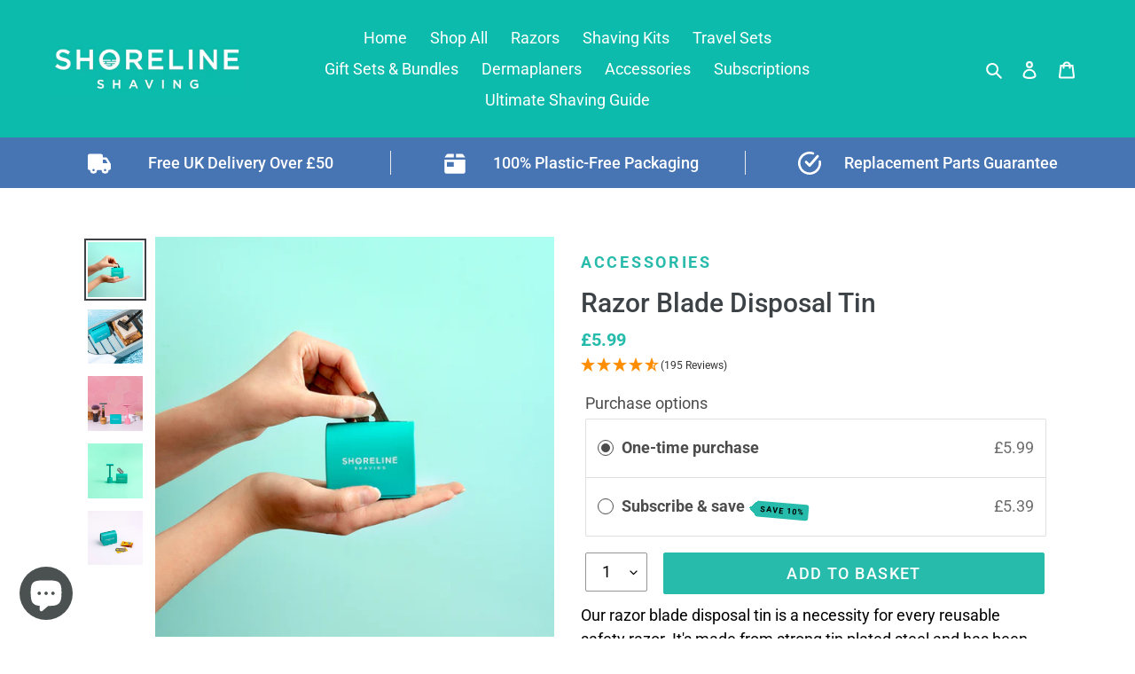

--- FILE ---
content_type: text/html; charset=UTF-8
request_url: https://api.reviews.co.uk/json-ld/product/richsnippet?sku=BLADETIN&store=www.shorelineshaving.com&url=https://www.shorelineshaving.com/products/razor-blade-disposal-tin?skimoffer=2143226&data=true
body_size: 107
content:
{
	"@context" : "http://schema.org",
	"@type" : "Product"

  		 ,"aggregateRating": {
      "@type" : "AggregateRating",
      "bestRating": "5",
		  "ratingValue" : "4.8410",
		  "reviewCount" : "195",
		  "worstRating" : 1
	},
	"review": [
				{
			"@type":"Review",
			"author": {
				"@type": "Person",
				"name": "Anonymous "
			},
			"datePublished" : "2025-09-14",
			"description" : "Works well, no issues.",
			"reviewRating": {
				"@type": "Rating",
				"bestRating" : "5",
				"ratingValue" : "5",
				"worstRating" : "1"
			},
			"reviewBody": "Works well, no issues."
		}
				,
						{
			"@type":"Review",
			"author": {
				"@type": "Person",
				"name": "Kate Booyse"
			},
			"datePublished" : "2024-12-05",
			"description" : "Great way to safely dispose of the blades.",
			"reviewRating": {
				"@type": "Rating",
				"bestRating" : "5",
				"ratingValue" : "4",
				"worstRating" : "1"
			},
			"reviewBody": "Great way to safely dispose of the blades."
		}
					]
    		
		    ,"name" : "Razor Blade Disposal Tin",
		"image" : "https://cdn.shopify.com/s/files/1/0066/1821/8547/products/ShorelineShaving-BladeTinonTeal.png?v=1664280990",
				"sku" : "BLADETIN"
		    
}


--- FILE ---
content_type: text/css
request_url: https://www.shorelineshaving.com/cdn/shop/t/7/assets/shoreline.css?v=44865956536249578111711064442
body_size: 4189
content:
@media only screen and (min-width: 750px){.medium-up--one-seventh{width:calc(100% / 7)}}.image-bar{max-width:auto!important;margin:0 auto}.site-header,.site-header__mobile-nav{background-color:#0cbbac;border-bottom:0!important}.site-nav a{color:#fff}.site-header .icon{color:#fff;fill:#fff}.site-nav__link--active .site-nav__label{border-bottom:0;font-weight:600}.price .price__regular,.product-price__price{color:#26bbab;font-weight:550;font-size:18px}.hero__overlay:before{background-color:#000}.index-section--featured-product .product-form{padding-top:0}.index-section--featured-product .product-single__description{margin-top:0}.index-section--featured-product h6{margin-top:0;margin-bottom:0}.ss--featured{font-weight:600;letter-spacing:.02em;text-transform:uppercase;color:#28bbab}.ss--featured-brand{font-weight:600;letter-spacing:.02em;text-transform:uppercase;color:#888;margin:0}.ss--featured-product{font-weight:600;letter-spacing:.02em;text-transform:uppercase;margin:0 0 10px}.ss--product_price{color:#c44a34;font-weight:600;margin:0 0 10px;text-align:left}.ss--feature-kit{margin:60px 0 0}.ss--feature-image{padding-left:0;padding-right:15px}.ss--feature-image img{vertical-align:middle}.ss--featured-icons{padding-left:0;padding-right:15px}.ss--featured-icons img{width:50px;height:50px;margin-right:5px;float:left}.ss--featured-icons h6{color:#666;font-weight:400;font-size:12px;line-height:18px;margin-top:0;margin-bottom:0}.ss--featured-contents{margin:20px 0 0}@media only screen and (max-width: 768px){.ss--featured-contents .small--one-whole{margin:15px 0 15px 15px}}.font-uppercase{text-transform:uppercase}.ss--productlink a{color:#28bbab;font-size:12px;font-style:italic;text-transform:uppercase;font-weight:600}.grid__item--featured-collections .price .price__regular,.product-price__price{text-align:center;width:100%}.grid__item--featured-collections .price .price__vendor,.grid__item--featured-collections .product-card__title,.grid__item--featured-collections .product-card{text-align:center}.cookiebar-close{background-color:#fff;margin-right:10px}.cookie-message{position:fixed;bottom:0;left:0;right:0;padding:10px 85px 10px 30px;background-color:#28bbab;border-bottom:1px solid #ccc;box-shadow:0 0 3px #ccc;z-index:1000000;width:100%}.cookie-message a{position:absolute;top:0;*top:-2px;right:20px;cursor:pointer}.cookie-message p,.cookie-message a{color:#fff;font:700 11px/18px Arial;margin:1em 0;padding-right:50px}.cookie-message a.cookiebar-close{margin:12px 0;padding:8px 14px;color:#28bbab}@media only screen and (max-width: 768px){.cookie-message a.cookiebar-close{margin:20px 0}}.ss--video-container{padding-top:50px;text-align:center}.ss--video-container h2{text-align:center}.ss--video{width:100%;height:100%;padding:0 auto;text-align:center;position:relative}.ss--video video,.ss--video img{position:relative;margin:0 auto;max-width:500px;max-height:500px}.collapsible{background-color:#fff;color:#000;font-weight:700;cursor:pointer;padding:8px 0;width:100%;border:none;text-align:left;outline:none;font-size:14px;border-top:1px solid #cacaca}.collapsible:after{content:"+";color:#000;font-weight:700;float:right;margin-left:5px}.collapsible-active:after{content:"\2212"}.content{padding:0;overflow:hidden;max-height:0;transition:max-height .2s ease-out}.collapsible-first{transition:none!important}.collapsible-second,.collapsible-third{max-height:0}.product-form-product-template{display:block;padding-top:1rem;padding-bottom:1rem}.shoreline_coral01{background:#e5f2fc;padding:30px}.shoreline_coral02{background:#e0fffb;padding:30px}.site-nav__link--button{color:#fff}.site-nav__link--button:focus,.site-nav__link--button:hover{color:#fff}.site-nav__link:focus .site-nav__label,.site-nav__link:not([disabled]):hover .site-nav__label{border-bottom-color:#fff}.site-nav__dropdown,.site-nav a{color:#fff;border:1px solid #0cbbac;background:#0cbbac}.site-nav a:hover{color:#fff;font-weight:600;background:#0cbbac}.mobile-nav__item .icon{color:#0cbbac;fill:#0cbbac}#shoreline_ocgbr div.image-bar__item{background-attachment:fixed}@supports (-webkit-overflow-scrolling: touch){#shoreline_ocgbr div.image-bar__item{background-attachment:scroll}}#shoreline_ocgbr div.image-bar__content{background-color:#2121214d}#shoreline_ocgbr h3.image-bar__caption{font-size:40px;font-style:italic}@media only screen and (max-width: 768px){#shoreline_ocgbr h3.image-bar__caption{font-size:30px}}div.shoreline-faq .collapsible{border-top:0px;margin-bottom:5px;font-size:16px;font-weight:600}div.shoreline-faq p{margin-bottom:8px}div.shoreline-faq .collapsible:after{content:""}div.shoreline-faq .collapsible-active:after{content:""}div.shoreline-faq h4{margin-top:30px;margin-bottom:5px;font-size:26px;font-weight:600}#shoreline_ocgbr_img>img{position:absolute;min-width:100%;height:auto;width:auto;opacity:1;z-index:0;object-fit:cover}.product-form-product-template{width:100%;max-width:none}.product-form__item--no-variants{max-width:none}.product-form__item{width:100%}.product-form__item #quantity{float:left;width:70px}.product-form__item .ss_addtocart{float:left;width:calc(100% - 90px);padding-top:10px;padding-bottom:10px;margin-top:0;margin-left:18px;background-color:#26bbab;color:#fff;border-color:#26bbab;font-size:18px}.product-single__media-wrapper{width:85%;float:right}.shoreline__standfull .product-single__media-wrapper{width:100%;float:none}.product-single__thumbnails-item{width:100%;flex:0 0 100%;margin-top:0}.product-single__thumbnails{margin-top:0}.thumbnails-wrapper{float:left;width:13.15%;margin-left:0;height:450.5px;padding:4px;overflow:hidden}@media only screen and (max-width: 768px){.thumbnails-wrapper{width:14%;height:320px}.product-single__thumbnails-item{padding-left:5px;padding-right:5px}}@media only screen and (max-width: 390px){.thumbnails-wrapper{width:14%;height:290px}}.price-item,.price-item--regular{color:#26bbab;font-weight:550;font-size:20px}.ss_shortdescription{font-weight:100;padding:25px 0;display:block;max-width:520px;font-size:18px;margin-top:15px}.ss_shortfeature{text-align:center;max-width:520px;color:#3d4246;font-size:18px;font-weight:600}.ss_shortfeature img{vertical-align:middle;margin-right:10px}.ss_shortfeature img:not(first-child){margin-left:10px}.ss_shortfeature p{font-style:italic;font-weight:500;font-size:15px;margin-top:10px;color:#898c8f}.ss_shortfeature p span{color:#28bbab}@media only screen and (max-width: 500px){.ss_shortfeature_item{width:100%;display:block;margin-bottom:10px;vertical-align:middle;text-align:left}}@media only screen and (max-width: 500px){.ss_item_ltp{padding-left:12px;margin-bottom:20px}}@media only screen and (max-width: 500px){.ss_item_ltp img{margin-right:14px}}// coral_colors .ss_colorselect::after{content:"";display:table;clear:both;text-align:left;max-width:440px;margin-top:20px}.ss_colorselect .cs_bamboo{max-width:100px}.ss_colorselect ul{margin-top:10px}.ss_colorselect a:after{float:left;display:block;cursor:pointer;content:"";display:table;clear:both}.ss_colorselect ul:after{content:"";display:table;clear:both}.ss_colorselect ul li{border-radius:40px;height:40px;width:40px;border:2px solid #efefef;background:red;margin-right:10px;cursor:pointer;position:relative;display:inline-block}.ss_colorselect ul a:last-child li{margin-right:0}.ss_colorselect ul li:hover{border:2px solid #22bbac;cursor:pointer}.ss_colorselect ul li.selected{border:4px solid #22bbac}.ss_colorselect .cc_mint{background-color:#cdf6db}.ss_colorselect .cc_teal{background-color:#28bbab}.ss_colorselect .cc_blue{background-color:#98dcf6}.ss_colorselect .cc_pink{background-color:#fcbccf}.ss_colorselect .cc_purple{background-color:#b68ce9}.ss_colorselect .cc_orange{background-color:#fda128}.ss_colorselect .cc_black{background-color:#46494a}.ss_colorselect .cc_rose{background-color:#f7b297}.ss_colorselect .cc_silver,.ss_colorselect .bb_silver{background-color:#d8e7eb}.ss_colorselect .bb_grey{background-color:#46494a}.ss_colorselect .bb_flat{background-color:#d3b17d}.ss_colorselect ul li:hover .ss_tooltip{visibility:visible}.ss_tooltip{visibility:hidden;width:120px;top:140%;left:50%;margin-left:-60px;background-color:#22bbac;color:#fff;text-align:center;padding:5px 0;border-radius:6px;position:absolute;z-index:1;font-size:12px;font-weight:600}.ss_tooltip:after{content:" ";position:absolute;bottom:100%;left:50%;margin-left:-5px;border-width:5px;border-style:solid;border-color:transparent transparent #22bbac transparent}// KIT Info .ss_kitinfo{position:relative;margin-top:40px}@media only screen and (max-width: 768px){.ss_kitinfo{margin-top:260px}.ss_kitinfo.ss_razoronly{margin-top:160px}}.ss_kitinfocontainer{margin-top:50px;position:relative;height:350px;overflow:hidden}@media only screen and (max-width: 768px){.ss_kitinfocontainer{height:635px}}.ss_kitinfocontainer.ss_coralkitinfo{height:400px;background:#40acc8}@media only screen and (max-width: 768px){.ss_kitinfocontainer.ss_coralkitinfo{height:580px}}.ss_kitinfocontainer.ss_bamboobaginfo{height:400px;background:#617fd4}.ss_kitinfocontainer.ss_coralkitinfo.ss_giftset{height:470px}.ss_kitinfocontainer.ss_coralkitinfo.ss_razoronly{height:360px;background:#40acc8}@media only screen and (max-width: 768px){.ss_kitinfocontainer.ss_coralkitinfo.ss_giftset{height:720px}.ss_kitinfocontainer.ss_coralkitinfo.ss_razoronly{height:440px}.ss_kitinfocontainer.ss_coralkitinfo.ss_giftset .ss_kitbackground img{width:1000px}}@media only screen and (max-width: 768px){.ss_kitinfocontainer.ss_bamboobaginfo{height:530px}.ss_kitinfocontainer.ss_coralkitinfo .ss_kitoverlay,.ss_kitinfocontainer.ss_bamboobaginfo .ss_kitoverlay{margin-top:20px}}.ss_featuresinfo{position:relative;overflow:hidden;max-height:250px}.ss_featuresinfo:after{position:relative;height:250px;overflow:hidden;background:#26bbab;content:"";display:table;clear:both}@media only screen and (max-width: 768px){.ss_featuresinfo{height:auto;padding-bottom:20px;max-height:680px}}.ss_kitbackground,.ss_featuresbackground{position:absolute;float:left;z-index:0;top:0}@media only screen and (max-width: 768px){.ss_kitbackground,.ss_featuresbackground{right:0}}@media only screen and (max-width: 768px){.ss_kitbackground{right:0}.ss_kitbackground img{width:900px}.ss_kitbackground.ss_razoronly img{width:900px;left:40px;position:relative}}.ss_kitoverlay,.ss_featuresoverlay{position:relative;z-index:1;margin-top:40px}.ss_kitoverlay{margin-top:80px}.ss_kitinfo{color:#fff}.ss_kitinfo p{color:#fff;margin-bottom:10px}.ss_kitinfo ul{margin-bottom:15px;list-style:circle}.ss_kitinfo ul li{font-weight:500;padding-left:10px;padding-bottom:8px}.ss_kitinfo ul li:before{content:url(/cdn/shop/t/6/assets/ss_tick_white.svg?v=6233083690052253050);display:inline-block;width:18px;height:18px;-moz-border-radius:7.5px;-webkit-border-radius:7.5px;border-radius:7.5px;vertical-align:text-bottom;margin-right:10px}.ss_featurescontent{color:#fff}@media only screen and (max-width: 768px){.ss_featurescontent{text-align:center}}@media only screen and (max-width: 768px){.ss_featurescontent .medium-up--one-third{margin-bottom:30px}}.ss_featurescontent h4{vertical-align:middle;margin:8px 0}.ss_padding_product{height:50px}.ss_product_details_menu:after{content:"";display:table;clear:both;margin-top:10px}.ss_product_details .grid__item,.ss_product_details_info .grid__item,.ss_featuresoverlay .grid__item,.ss_kitoverlay .grid__item{padding:0}@media only screen and (max-width: 768px){.ss_kitbackground img,.ss_featuresbackground img{max-width:none}}@media only screen and (min-width: 1900px){.ss_kitbackground,.ss_featuresbackground,.ss_kitbackground img,.ss_featuresbackground img{min-width:100%}}.ss_product_details_info{margin-top:10px;padding-top:30px;border-top:1px solid #ddd}.ss_detail_collapse div p strong,.ss_product_details_info p strong{color:#26bbab}.ss_product_section_title{text-align:center;margin-bottom:20px}.ss_product_section_title h4{color:#0cbbac;font-size:22px}.ss_product_details_menu_btn h4{padding:10px;position:relative;margin-top:10px;margin-bottom:5px}.ss_product_details_menu .ss_product_details_menu_btn:not(:last-child){padding-right:10px}@media only screen and (max-width: 768px){.ss_product_details_menu .ss_product_details_menu_btn:last-child{padding-right:10px}}.ss_product_details_menu_btn{display:block;cursor:pointer}.ss_product_details_menu_btn_active h4{color:#26bbab}@media only screen and (max-width: 768px){.ss_product_details_media,.ss_product_details_info{display:none}}@media only screen and (max-width: 768px){.ss_product_details_menu{border-top:1px solid #ddd}}@media only screen and (max-width: 768px){.ss_product_details_menu_btn_active .ss_detail_collapse .medium-up--two-thirds{margin-bottom:15px;padding:10px 0;overflow:auto!important;display:block!important}}@media only screen and (max-width: 768px){.ss_product_details_menu_btn .ss_detail_collapse .medium-up--two-thirds{overflow:hidden;text-overflow:ellipsis;display:-webkit-box;-webkit-line-clamp:3;-webkit-box-orient:vertical;margin-bottom:10px}}@media only screen and (max-width: 768px){.ss_product_details_menu_btn h4:after{content:"Read More";float:right;position:absolute;display:inline-block;text-align:right;width:120px;height:10px;top:10px;right:0;margin-left:10px;color:#26bbab;font-weight:600;text-decoration:underline;font-size:15px}}@media only screen and (max-width: 768px){.ss_product_details_menu_btn_active h4:after{content:" "}}.ss_product_details_info .medium-up--two-thirds{padding-right:30px}@media only screen and (max-width: 768px){.ss_product_details_info .medium-up--two-thirds{padding-right:0}}.ss_product_details_info .medium-up--two-thirds a,.ss_product_details_menu .medium-up--two-thirds a{color:#26bbab;text-decoration:underline}.ss_product_details_info .medium-up--two-thirds ul li,.ss_product_details_menu .medium-up--two-thirds ul li{font-size:16px;color:#000}.ss_product_details_info .medium-up--two-thirds ul li:before,.ss_product_details_menu .medium-up--two-thirds ul li:before,.ss_shortdescription ul li:before{content:"";display:inline-block;width:8px;height:8px;-moz-border-radius:7.5px;-webkit-border-radius:7.5px;border-radius:7.5px;background-color:#26bbab;vertical-align:middle;margin-right:10px}.ss_shortdescription ul{margin-bottom:15px;color:#000}.ss_product_details_back{background:#fcfcfc;padding:50px 0}.ss_reviews{margin:50px auto}.ss_panel_last{margin-bottom:40px}@media only screen and (max-width: 768px){.ss_panel_last .medium-up--one-half:first-child{margin-bottom:15px;padding-right:22px}}@media only screen and (max-width: 768px){.ss_panel_last .medium-up--one-half:last-child{padding-right:22px}}.ss_panel_last .medium-up--one-half a,.ss_panel_last .medium-up--one-half img{cursor:pointer}.ss_detail_collapse{max-height:0px;overflow:hidden}@media only screen and (max-width: 768px){.ss_detail_collapse{max-height:80px;overflow:hidden;padding-left:10px;padding-right:10px;padding-bottom:10px;border-bottom:1px solid #ddd}}#moreScroll{color:#22bbac}.ss_product_faq button{font-size:18px;padding:8px 12px}@media only screen and (max-width: 768px){.ss_product_faq button{font-size:16px;padding:15px}}@media only screen and (max-width: 400px){.ss_product_faq button{font-size:13px;padding:15px}}@media only screen and (max-width: 768px){.page-width.ss_product_faq{padding-left:0;padding-right:0}}.ss_product_faq div.content{padding:0 12px}.ss_product_faq div.content p:first-of-type{margin-top:15px}.ss_product_faq div.content p:last-of-type{margin-bottom:20px}.ss_product_faq h4{text-align:center;color:#0cbbac;font-size:22px;text-transform:uppercase;margin-bottom:25px}@media only screen and (max-width: 400px){.ss_product_faq h4{font-size:18px}}.ss_product_faq div.content:last-of-type{border-bottom:1px solid #cacaca}.ss_product_faq button:hover{background-color:#47c1bf1f}.image-bar--large{max-width:100%!important}.product-single__kit{margin-top:15px;margin-bottom:15px;color:#28bbab;font-size:18px;text-transform:uppercase;font-weight:600;letter-spacing:.15em;display:block}.product-single__title{margin-bottom:.5rem;font-size:30px}.product__price,.featured-product__price{font-size:1.25em}.product__policies{margin:.4rem 0 1rem;font-size:em($font-size-base - 1)}.product-single__meta .product__price .price__vendor{height:0px;overflow:hidden;margin:0}.ss_colorselect{text-align:left;max-width:440px;margin-top:20px}#BlogArticles h2{color:#26bbab;text-align:center;margin-bottom:30px}.shoreline-collection-blog li:first-child{padding-left:0}.shoreline-collection-blog .shoreline-blog-image{height:250px;width:100%;overflow:hidden}.shoreline-collection-blog *,.shoreline-collection-blog *:before,.shoreline-collection-blog *:after{box-sizing:content-box}.shoreline-collection-blog .grid__item{background-color:#f8f8f8;width:calc(25% - 25px)}.shoreline-collection-blog .grid__item:not(:first-child){padding-left:0;margin-left:30px}.shoreline-collection-blog .article__title{padding:20px;font-size:20px}@media only screen and (max-width: 749px){.shoreline-collection-blog .grid__item:not(:first-child){padding-left:0;margin-left:0;margin-top:30px}.shoreline-collection-blog .grid__item{width:100%}.shoreline-collection-blog .article__title{margin-left:30%;position:relative;font-size:18px;padding:30px;margin-bottom:0}.shoreline-collection-blog .article__link{display:inline-block}.shoreline-collection-blog .shoreline-blog-image{height:150px;float:left;position:relative;width:30%}.shoreline-collection-blog .article__grid-image-container{height:100%}.shoreline-collection-blog .article__grid-image{height:150px;width:auto}}.shoreline_article_featured{margin:30px 0}select:focus{-webkit-appearance:none;outline:1px solid #0cbbac}.cart__submit-controls>.cart__submit-control{margin-right:10px;margin-bottom:10px}.cart__continue{line-height:1.2}table a{border-bottom:none}@media only screen and (min-width: 750px){.cart__subtotal{padding-left:55px;min-width:150px;display:inline-block}}.btn--tertiary{background-color:transparent;color:#3d4246;border-color:#3d4246;border:1px solid black;font-weight:600;text-transform:uppercase;margin-top:5px;letter-spacing:.07em}.btn--small{padding:8px 10px;font-size:.8em;line-height:1}.cart__remove{padding-top:10px}@media only screen and (max-width: 749px){.thumbnails-wrapper{top:0}}@media only screen and (max-width: 749px){.list-view-item__price-column .price-item--regular{color:#26bbab;font-weight:600;font-size:18px}}.site-header__cart-count{background-color:#ff8d00}.product-recommendations__inner{padding:0}.product-recommendations__inner h4{margin-bottom:25px}.ss_product_faq{margin-top:25px}#\#ReviewsWidget--FOR-INJECT>div>div>div.ElementsWidget__inner>div.ElementsWidget__list>div.u-textCenter--all.u-marginBottom--xlg>p{font-family:Montserrat,sans-serif;font-size:14px;font-weight:600;text-transform:uppercase;text-decoration:none solid rgb(255,255,255);text-align:center;vertical-align:middle;max-height:70px;letter-spacing:1.12px;white-space:normal;line-height:normal;color:#fff;background:none 0% 0% / auto repeat scroll padding-box border-box #26bbab;box-shadow:none;border-width:1px;border-radius:2px;border-color:inherit;padding:10px;position:relative;display:block;width:auto;margin-top:20px;margin-left:0;cursor:pointer;border-style:solid}.hero-title-resize-desk{display:block}.hero-title-resize-mob{display:none}.hero-subtitle-resize-desk{display:inline}.hero-subtitle-resize-mob{display:none}@media only screen and (max-width: 749px){.hero-subtitle-resize-desk{display:none}.hero-subtitle-resize-mob{display:inline}.hero-title-resize-desk{display:none}.hero-title-resize-mob{display:block}}.cart-alert{padding:20px;border:1px solid rgb(38 187 171);margin-bottom:30px;border-radius:5px;background-color:#26bbab1a}.cart-alert h5{padding:0;margin:0}@media only screen and (max-width: 749px){.cart-alert{margin-top:30px}.cart-alert h5{font-size:14px}}.shoreline_reviews{display:block;width:220px}.ruk_rating_snippet{pointer-events:none}@media only screen and (max-width: 749px){.product-single__media-group,.product-single__media--has-thumbnails,.thumbnails-wrapper{margin-bottom:0}}.shoreline_loading{transform-origin:center;animation:rotation 2s infinite linear;width:30px;height:30px;margin:60px auto 0}.shoreline_hero{background-image:no-repeat;margin:auto;display:block}.shoreline_hero .hero__inner{width:100%;height:100%;position:relative;display:block}.shoreline_hero .hero__inner .page-width{margin:0;position:absolute;top:50%;left:50%;width:100%;-ms-transform:translate(-50%,-50%);transform:translate(-50%,-50%)}.shoreline_hero_imagecontainer{overflow:hidden;max-width:100%}.shoreline_hero_imagecontainer img{height:100%;width:100%;object-fit:cover}@media only screen and (max-width: 749px){.shoreline_hero_parallax .shoreline_hero_imagecontainer img{max-width:none;height:100%;width:100%;object-fit:none}.shoreline_hero_image_desk.shoreline_hero_image_multi{display:none}.shoreline_hero_image_mobile{display:block}.shoreline_hero.hero--small{height:35vh}.shoreline_hero.hero--medium{height:50vh}}@media only screen and (min-width: 750px){.shoreline_hero_image_desk{display:block}.shoreline_hero_image_mobile{display:none}}.price__badge--new{color:var(--color-bg);border-color:#c058f1;background-color:#c058f1}.price--new .price__badge--new{display:flex}.ss_multipleoptions{position:absolute;top:8px;left:-4px;background:#0cbbac;font-size:14px;color:#fff;padding:5px 8px;z-index:10000;letter-spacing:.02em;-webkit-user-select:none;user-select:none;pointer-events:none}.btn{position:relative}.ss-usp-bar{padding:15px 0;color:#fff;font-weight:500;font-size:18px}.ss-usp-bar-continer{background-color:#4774b3;z-index:1}.ss-usp-bar>.grid__item{padding:0 40px}.ss-usp-bar>.grid__item:not(:first-child){border-left:1px solid var(--color-border)}.ss-usp-bar>.grid__item>.grid__item{padding-left:initial}.ss-usp-bar .grid__item{text-align:center}.ss-usp-bar .grid__item img{vertical-align:bottom;width:26px;height:26px;max-width:initial}@media only screen and (min-width: 750px) and (max-width: 1049px){.ss-usp-bar>.grid__item:not(:nth-child(2)){line-height:initial}.ss-usp-bar>.grid__item:nth-child(2)>.grid__item:first-child{line-height:initial}}@media only screen and (max-width: 749px){.ss-usp-bar>.grid__item{line-height:18px}.ss-usp-bar>.grid__item:nth-child(1){margin-top:5px}.ss-usp-bar>.grid__item:nth-child(2)>.grid__item:nth-child(1){top:-8px}.ss-usp-bar>.grid__item:nth-child(3)>.grid__item:nth-child(1){top:-8px}.ss-usp-bar>.grid__item:first-child>.grid__item:last-child{top:-3px}.ss-usp-bar>.grid__item:not(:first-child)>.grid__item:last-child{margin-top:5px}.ss-usp-bar{height:70px;text-align:center}.ss-usp-bar>.grid__item{padding:0;position:absolute;float:initial;text-align:center;width:auto;left:0;right:0;margin:0 auto;-webkit-animation-name:ss-fade;-webkit-animation-iteration-count:infinite;-webkit-animation-duration:12s;animation-name:ss-fade;animation-iteration-count:infinite;animation-duration:12s}.ss-usp-bar>.grid__item:not(:first-child){border-left:0px}.ss-usp-bar>.grid__item:nth-child(2){-webkit-animation-delay:-4s}.ss-usp-bar>.grid__item:nth-child(1){-webkit-animation-delay:-8s}.ss-usp-bar>.grid__item>.grid__item{float:initial;position:relative;display:inline-block;width:auto}.ss-usp-bar>.grid__item>.grid__item:first-child{margin-right:20px}.ss-usp-bar>.grid__item>.grid__item:nth-child(2){width:190px}.ss-usp-bar>.grid__item:nth-child(1)>.grid__item:nth-child(2){width:210px}.ss-usp-bar>.grid__item:nth-child(2)>.grid__item:nth-child(2){line-height:20px;top:-5px}}@-webkit-keyframes ss-fade{0%{opacity:0}20%{opacity:1}33%{opacity:1}53%{opacity:0}to{opacity:0}}@keyframes ss-fade{0%{opacity:0}20%{opacity:1}33%{opacity:1}53%{opacity:0}to{opacity:0}}.shoreline_product_type{margin-top:20px;display:inline-block;clear:both}.shoreline_product_type button{color:#0cbbac;background:#fff;border:1px solid #0cbbac;margin:0;padding:10px 20px;display:inline-block;float:left;font-size:16px;text-transform:uppercase;font-weight:500}.shoreline_product_type button.active,.shoreline_product_type button:hover{color:#fff;background:#0cbbac;cursor:pointer}.shoreline_product_type a:first-child button{border-radius:5px 0 0 5px;border-right:0px}.shoreline_product_type a:last-child button{border-radius:0 5px 5px 0;border-left:0px}.shoreline_product_type a:nth-child(2) button{border-left:1px solid #0cbbac}@media only screen and (max-width: 900px){.shoreline_product_type button{font-size:15px;padding:8px 13px}}@media only screen and (max-width: 375px){.shoreline_product_type button{font-size:14px;padding:8px 13px}}@media only screen and (max-width: 360px){.shoreline_product_type button{font-size:14px;padding:8px 13px;float:none;width:100%}.shoreline_product_type a:first-child button{border-radius:5px 5px 0 0;border-right:1px solid #0cbbac;border-bottom:0px}.shoreline_product_type a:last-child button{border-radius:0 0 5px 5px;border-left:1px solid #0cbbac;border-top:0px}.shoreline_product_type a:nth-child(2) button{border-top:1px solid #0cbbac}}.shoreline_section_hide,span.filters-toolbar__product-count{display:none}
/*# sourceMappingURL=/cdn/shop/t/7/assets/shoreline.css.map?v=44865956536249578111711064442 */


--- FILE ---
content_type: text/javascript; charset=utf-8
request_url: https://www.shorelineshaving.com/products/razor-blade-disposal-tin.js
body_size: 1613
content:
{"id":6594980446259,"title":"Razor Blade Disposal Tin","handle":"razor-blade-disposal-tin","description":"\u003cp\u003eOur razor blade disposal tin is a necessity for every reusable safety razor. It's made from strong tin plated steel and has been designed to enclose your used blades, making sure they are stored safely.\u003c\/p\u003e\n\u003cul\u003e\n\u003cli\u003eStores up to 100 blades\u003c\/li\u003e\n\u003cli\u003eHas a removable bottom\u003c\/li\u003e\n\u003cli\u003eMade from tin plated steel\u003c\/li\u003e\n\u003cli\u003eCan easily be recycled\u003cbr\u003e\n\u003c\/li\u003e\n\u003c\/ul\u003e\n\u003cp\u003e\u003cstrong\u003eHow to recycle\u003cbr\u003e\u003c\/strong\u003e\u003cspan data-mce-fragment=\"1\"\u003eWhen the tin is full, paper tape over both the entry slit and the bottom of the tin. For safety reasons, we advise you to recycle the whole tin filled with blades and don't empty from the bottom of the tin. Check with your local recycling centre before disposing of the full blade tin in the scrap metal section.\u003c\/span\u003e\u003c\/p\u003e\n\u003cp\u003e\u003cmeta charset=\"utf-8\"\u003e\u003cstrong\u003eMust be kept out of the reach of children.\u003c\/strong\u003e\u003c\/p\u003e\n\u003cp\u003e\u003cstrong\u003eDimensions:\u003c\/strong\u003e W64 x H64 x D45mm\u003c\/p\u003e","published_at":"2022-06-26T20:22:32+01:00","created_at":"2021-08-19T16:23:01+01:00","vendor":"Shoreline Shaving","type":"Blade Bank","tags":[],"price":599,"price_min":599,"price_max":599,"available":true,"price_varies":false,"compare_at_price":599,"compare_at_price_min":599,"compare_at_price_max":599,"compare_at_price_varies":false,"variants":[{"id":39499629428787,"title":"Default Title","option1":"Default Title","option2":null,"option3":null,"sku":"BLADETIN","requires_shipping":true,"taxable":true,"featured_image":null,"available":true,"name":"Razor Blade Disposal Tin","public_title":null,"options":["Default Title"],"price":599,"weight":33,"compare_at_price":599,"inventory_management":"shopify","barcode":"5065008325123","requires_selling_plan":false,"selling_plan_allocations":[{"price_adjustments":[{"position":1,"price":539},{"position":2,"price":509}],"price":539,"compare_at_price":599,"per_delivery_price":539,"selling_plan_id":569638963,"selling_plan_group_id":"d6008301a9de1f8833ef5a83fc36c3bba7a371c3"}]}],"images":["\/\/cdn.shopify.com\/s\/files\/1\/0066\/1821\/8547\/products\/ShorelineShaving-BladeTinonTeal.png?v=1639141945","\/\/cdn.shopify.com\/s\/files\/1\/0066\/1821\/8547\/products\/black_safety_razor_blade_tin_bath_2048px_square_fa183d4e-02bf-4bc6-8d08-77ce8ba6269d.jpg?v=1664281224","\/\/cdn.shopify.com\/s\/files\/1\/0066\/1821\/8547\/products\/bamboo_and_pink_safety_razors_with_blade_tin_2048px_square.jpg?v=1664281224","\/\/cdn.shopify.com\/s\/files\/1\/0066\/1821\/8547\/products\/ShorelineShaving-BladeTin_RazoronTeal.png?v=1664281224","\/\/cdn.shopify.com\/s\/files\/1\/0066\/1821\/8547\/products\/ShorelineShaving-BladeTin.png?v=1664281224"],"featured_image":"\/\/cdn.shopify.com\/s\/files\/1\/0066\/1821\/8547\/products\/ShorelineShaving-BladeTinonTeal.png?v=1639141945","options":[{"name":"Title","position":1,"values":["Default Title"]}],"url":"\/products\/razor-blade-disposal-tin","media":[{"alt":null,"id":20757291499571,"position":1,"preview_image":{"aspect_ratio":1.0,"height":902,"width":902,"src":"https:\/\/cdn.shopify.com\/s\/files\/1\/0066\/1821\/8547\/products\/ShorelineShaving-BladeTinonTeal.png?v=1639141945"},"aspect_ratio":1.0,"height":902,"media_type":"image","src":"https:\/\/cdn.shopify.com\/s\/files\/1\/0066\/1821\/8547\/products\/ShorelineShaving-BladeTinonTeal.png?v=1639141945","width":902},{"alt":"A teal blade bank tin with matte black metal safety razor - Shoreline Shaving","id":21804777046067,"position":2,"preview_image":{"aspect_ratio":1.0,"height":2048,"width":2048,"src":"https:\/\/cdn.shopify.com\/s\/files\/1\/0066\/1821\/8547\/products\/black_safety_razor_blade_tin_bath_2048px_square_fa183d4e-02bf-4bc6-8d08-77ce8ba6269d.jpg?v=1664281224"},"aspect_ratio":1.0,"height":2048,"media_type":"image","src":"https:\/\/cdn.shopify.com\/s\/files\/1\/0066\/1821\/8547\/products\/black_safety_razor_blade_tin_bath_2048px_square_fa183d4e-02bf-4bc6-8d08-77ce8ba6269d.jpg?v=1664281224","width":2048},{"alt":"Teal blade disposal tin with a pink safety razor and silver bamboo safety razor standing either side - Shoreline Shaving","id":21804796903475,"position":3,"preview_image":{"aspect_ratio":1.0,"height":2048,"width":2048,"src":"https:\/\/cdn.shopify.com\/s\/files\/1\/0066\/1821\/8547\/products\/bamboo_and_pink_safety_razors_with_blade_tin_2048px_square.jpg?v=1664281224"},"aspect_ratio":1.0,"height":2048,"media_type":"image","src":"https:\/\/cdn.shopify.com\/s\/files\/1\/0066\/1821\/8547\/products\/bamboo_and_pink_safety_razors_with_blade_tin_2048px_square.jpg?v=1664281224","width":2048},{"alt":"Razor blade disposal tin next to a reusable safety razor and stand - Shoreline Shaving","id":20487765983283,"position":4,"preview_image":{"aspect_ratio":1.0,"height":782,"width":782,"src":"https:\/\/cdn.shopify.com\/s\/files\/1\/0066\/1821\/8547\/products\/ShorelineShaving-BladeTin_RazoronTeal.png?v=1664281224"},"aspect_ratio":1.0,"height":782,"media_type":"image","src":"https:\/\/cdn.shopify.com\/s\/files\/1\/0066\/1821\/8547\/products\/ShorelineShaving-BladeTin_RazoronTeal.png?v=1664281224","width":782},{"alt":"Razor blade disposal tin with Shark razor blades - Shoreline Shaving","id":20487766081587,"position":5,"preview_image":{"aspect_ratio":1.0,"height":978,"width":978,"src":"https:\/\/cdn.shopify.com\/s\/files\/1\/0066\/1821\/8547\/products\/ShorelineShaving-BladeTin.png?v=1664281224"},"aspect_ratio":1.0,"height":978,"media_type":"image","src":"https:\/\/cdn.shopify.com\/s\/files\/1\/0066\/1821\/8547\/products\/ShorelineShaving-BladeTin.png?v=1664281224","width":978}],"requires_selling_plan":false,"selling_plan_groups":[{"id":"d6008301a9de1f8833ef5a83fc36c3bba7a371c3","name":"Subscribe \u0026 save","options":[{"name":"Deliver every","position":1,"values":["6 months"]}],"selling_plans":[{"id":569638963,"name":"Deliver every 6 months","description":"10% off. Get 15% off all renewals.","options":[{"name":"Deliver every","position":1,"value":"6 months"}],"recurring_deliveries":true,"price_adjustments":[{"order_count":1,"position":1,"value_type":"percentage","value":10},{"order_count":null,"position":2,"value_type":"percentage","value":15}]}],"app_id":"Seal Subscriptions"}]}

--- FILE ---
content_type: image/svg+xml
request_url: https://www.shorelineshaving.com/cdn/shop/t/7/assets/ss_ocean.svg?v=165900401522772295171631570439
body_size: -395
content:
<?xml version="1.0" encoding="utf-8"?>
<!-- Generator: Adobe Illustrator 24.3.0, SVG Export Plug-In . SVG Version: 6.00 Build 0)  -->
<svg version="1.1" id="Layer_1" xmlns="http://www.w3.org/2000/svg" xmlns:xlink="http://www.w3.org/1999/xlink" x="0px" y="0px"
	 viewBox="0 0 56.8 53.2" style="enable-background:new 0 0 56.8 53.2;" xml:space="preserve">
<style type="text/css">
	.st0{fill:#FFFFFF;}
</style>
<path class="st0" d="M6.4,41c1.9,1.1,4.3,2.4,9.3,2.4c5,0,7.1-1.4,8.7-2.4c1.2-0.8,2-1.3,4.1-1.3c2.6,0,4.4,0.9,6.2,1.8
	c1.9,1,3.9,2,6.7,2c2.9,0,5.1-1.1,7-2.1c1.8-0.9,3.4-1.7,5.4-1.7c1.1,0,2-0.9,2-2s-0.9-2-2-2c-3,0-5.3,1.1-7.2,2.1
	c-1.8,0.9-3.3,1.6-5.2,1.6c-1.8,0-3.2-0.7-4.9-1.5c-2.1-1-4.5-2.2-8-2.2c-3.3,0-4.9,1.1-6.3,2c-1.4,0.9-2.7,1.8-6.6,1.8
	c-4,0-5.6-0.9-7.4-1.9C6.8,36.6,5,35.6,2,35.6c-1.1,0-2,0.9-2,2s0.9,2,2,2C4,39.6,5,40.2,6.4,41z"/>
<path class="st0" d="M54.8,45.5c-3,0-5.3,1.1-7.2,2.1c-1.8,0.9-3.3,1.6-5.2,1.6c-1.8,0-3.2-0.7-4.9-1.5c-2.1-1-4.5-2.2-8-2.2
	c-3.3,0-4.9,1.1-6.3,2c-1.4,0.9-2.7,1.8-6.6,1.8c-4,0-5.6-0.9-7.4-1.9c-1.6-0.9-3.4-1.9-6.4-1.9c-1.1,0-2,0.9-2,2s0.9,2,2,2
	c2,0,3,0.6,4.4,1.4c1.9,1.1,4.3,2.4,9.3,2.4c5,0,7.1-1.4,8.7-2.4c1.2-0.8,2-1.3,4.1-1.3c2.6,0,4.4,0.9,6.2,1.8c1.9,1,3.9,2,6.7,2
	c2.9,0,5.1-1.1,7-2.1c1.8-0.9,3.4-1.7,5.4-1.7c1.1,0,2-0.9,2-2S55.9,45.5,54.8,45.5z"/>
<path class="st0" d="M2,29.9c3.7,0,6.3-4.3,9.6-9.7c4-6.5,9-14.6,16.4-16c6.3-1.1,10.1,2.7,11.1,3.9c1.4,1.6,1.7,2.9,1.6,3.3
	c-1.1,0.5-1.5,0.2-2.6-0.6c-2.2-1.6-4.9-3-9.4,1.3c-2.9,2.8-3,7.2-0.2,11.7c2.6,4.2,7.6,7.9,12.5,7.9c1.1,0,2.2-0.2,3.2-0.6
	c0.8-0.3,1.5-0.6,2.1-0.9c1.6-0.8,3-1.5,7.8-1.5c1.1,0,2-0.9,2-2s-0.9-2-2-2c-5.7,0-7.6,1-9.5,1.9c-0.5,0.3-1.1,0.5-1.7,0.8
	c-3.7,1.4-8.5-1.9-10.9-5.7c-0.6-1-2.6-4.6-0.4-6.7c2.4-2.3,2.9-2,4.3-1c1.3,1,3.5,2.6,6.9,0.9c1.5-0.8,2.7-2.6,1.7-5.7
	c-1.6-4.8-8.5-10.6-17.1-9c-9.1,1.7-14.6,10.6-19,17.8c-2.1,3.5-4.8,7.8-6.2,7.8c-1.1,0-2,0.9-2,2S0.9,29.9,2,29.9z"/>
</svg>


--- FILE ---
content_type: application/javascript
request_url: https://cdn-app.sealsubscriptions.com/shopify/public/js/sealsubscriptions-main.js?shop=shorelineshaving.myshopify.com&1767981505
body_size: 34638
content:

	

/**
*	version number: 27.8 
*/
if (typeof window.sealsubsloaded === 'undefined' ||  document.getElementById("seal-subs-loaded") === null) {
	
	try {
		// Mark SealSubs as loaded
		window.sealsubsloaded = true;
		
		var sealElm542 = document.createElement('div');
		sealElm542.id = 'seal-subs-loaded';
		sealElm542.style.cssText = 'display:none;';
		
		document.body.appendChild(sealElm542);
	} catch(e) {
		console.error(e); 
	}
	
	
	(function() {

		
		//var moduleURL = 'https://app.sealsubscriptions.com/shopify/public/js/seal-ac-module.js?shop=shorelineshaving.myshopify.com'
		//if (window.sealsubscriptions_settings_updated !== 'undefined') {
		//	moduleURL += '&' + window.sealsubscriptions_settings_updated;
		//}
		
		//import testModule from moduleURL;
		
		if (typeof window.disableSealSubscriptionsApp === 'boolean' && window.disableSealSubscriptionsApp === true) {
			console.log('Seal Subscriptions app was disabled by the window.disableSealSubscriptionsApp variable.');
			return true;
		}
		

		var canShowWidgets = true;
				
				
		var autoInjectWidgets = true;
		

		var loadScript = function(url, callback, module){
			var script = document.createElement("script")
			
			if (typeof module !== 'undefined' && module === true) {
				script.type = "module";
			} else {
				script.type = "text/javascript";
			}
			
			script.setAttribute("defer", "defer");
		 
			if (script.readyState){  //IE
				script.onreadystatechange = function(){
					if (script.readyState == "loaded" ||
							script.readyState == "complete"){
						script.onreadystatechange = null;
						callback();
					}
				};
			} else {  //Others
				script.onload = function(){
					callback();
				};
			}
		 
			script.src = url;
			document.getElementsByTagName("head")[0].appendChild(script);
		};		

		var displaySealViaPreview = false;
		var subscriptionRules = [];

		var previewStyles = "";

		var settings = {
			'widget_ac_show_savings_badge': "true",
			'one_time_option_on_top'      : "true",
			'subscription_widget_design'  : "default"		};
		
		// Main SealSubs app		
		var SealSubs = function() {

			var subscriptionRules = [];			

			// Our replacement for jQuery 
			var $_ = function(selector) {
				
				var d = function(els) {
					// Assign elements to the els variable
					
					if (arguments.length === 1) {
						this._els = els;
					} else {
						this._els = [];
					}

					this.is$ = true;
					
					// _els can be:
					// - node list 
					// - array of nodes 
					// - node 
					
					this.getFirstEl = function(returnEmpty) {
						
						if (typeof returnEmpty === 'undefined') {
							returnEmpty = false;
						}
						
						if (this._els instanceof Node) {
							// This is already a node
							//console.log('Node');
							
							return this._els;
							
						} else if (this._els instanceof NodeList && typeof this._els.length > 0) {
							
							//console.log('NodeList', this._els.length);
							
							// This is a list of nodes 
							// Return the first node 
							return this._els[0];
							
						} else if (typeof this._els === 'object' && typeof this._els.length === 'number' && typeof this._els[0] !== 'undefined') {
							//console.log('Array', this._els.length, this._els[0] instanceof Node, this._els[0] instanceof NodeList);
							// It this is an array
							return this._els[0];
							
						}
						
						if (returnEmpty) {
							return null;
						} else {
							return document.createElement('DIV');
						}
					}
					
					
					if (this._els instanceof Node) {
						
						this[0] = this._els;
						
					} else if (this._els instanceof Node === false && this._els.length > 0) {
						
						for(var i = 0; i<this._els.length; i++) {
							this[i] = this._els[i];
						}
						
					}
					
					//return this._els;
				};
				
				d.prototype.loopAndApply = function(els, callback) {
					if(els instanceof Node) {
						callback(els, 0);
					} else if (els.length > 0) {
						for(var x = 0; x <els.length; x++) {
							if (els[x] instanceof Node) {
								callback(els[x], x);
							}
						}
					}
				}
				
				d.prototype.parseHtml = function(htmlStr) {
					const range = document.createRange();
					const fragment = range.createContextualFragment(htmlStr);
					
					return fragment;
				}
				
				d.prototype.on = function(eventName, selector, eventHandler) {
					
					if (arguments.length === 2) {
						// If we only pass 2 parameters, then the selector is actually event handler
						eventHandler = selector;
						selector = '';
						
						this.loopAndApply(this._els, function(el) {
							
							var wrappedHandler = (e) => {
								eventHandler.call(el, e);
							};
							el.addEventListener(eventName, wrappedHandler);
						});
						
					} else {
						this.loopAndApply(this._els, function(el) {
							const wrappedHandler = (e) => {
								if (!e.target) return;
								const el = e.target.closest(selector);
								if (el) {
									/*
									const newEvent = Object.create(e, {
										target: {
											value: el
										}
									});
									*/
									//e.target.value = el;
									
									eventHandler.call(el, e);
								}
							};
							el.addEventListener(eventName, wrappedHandler);
						});
					}
				}
				
				d.prototype.after = function(html) {
					var parsed = this.parseHtml(html);
					this.loopAndApply(this._els, function(el) {
						el.after(parsed);
					});
				}
				
				d.prototype.append = function(html) {
					var parsed = this.parseHtml(html);
					this.loopAndApply(this._els, function(el) {
						el.append(parsed);
					});
				}
				
				d.prototype.before = function(html) {
					var parsed = this.parseHtml(html);
					this.loopAndApply(this._els, function(el) {
						el.before(parsed);
					});
				}
				
				d.prototype.prepend = function(html) {
					var parsed = this.parseHtml(html);
					this.loopAndApply(this._els, function(el) {
						el.prepend(parsed);
					});
				}
				
				d.prototype.attr = function(k, v) {
					if (typeof v !== 'undefined') {
						this.loopAndApply(this._els, function(el) {
							el.setAttribute(k, v);
						});
						
						return this;
					} else {						
						var attr = this.getFirstEl().getAttribute(k);
						
						if (attr === null) {
							attr = undefined;
						}
						
						return attr;
					}
				}
				d.prototype.removeAttr = function(k) {
					if (typeof v !== 'undefined') {
						this.loopAndApply(this._els, function(el) {
							el.removeAttribute(k);
						});
					} else {						
						return this.getFirstEl().removeAttribute(k);
					}
				}
				
				d.prototype.html = function(html) {
					
					if (arguments.length === 1) {
						// We are setting the value 
						if (typeof html !== 'undefined') {
							this.loopAndApply(this._els, function(el) {
								el.innerHTML = html;
							});
						} else {						
							this.getFirstEl().innerHTML = html;
						}
					} else {
						// We are retrieving value 
						return this.getFirstEl().innerHTML;
					}
					
					
					
					return this;
				}
				d.prototype.text = function(value) {

					var el = this.getFirstEl();
					
					if (arguments.length === 1) {
						// We are setting the value 
						if (typeof value === 'undefined') {
							value = '';
						}
						
						// We are setting value 
						el.textContent = value;
					} else {
						
						// We are retrieving value
						return el.textContent;
						
						//return null;
					}
				}
				
				// find, 
				// closest 
				
				d.prototype._findElements = function(selector, node, scoped) {
					if (typeof node === 'undefined') {
						node = document;
					}
					
					var els = [];
					if (selector.indexOf(':visible') !== -1) {
						// The selector contains the :visible selector
						// Explode by selector, find elements, filter them and so on 
						
						var pair = selector.split(':visible');
						
						//var tmpEls = node.querySelectorAll(pair[0]);
						var tmpEls = this._findElements(pair[0], node);
						
						for (let i = 0; i < tmpEls.length; i++) {
							var x = new d(tmpEls[i]);
							
							if (x.visible()) {
								if (pair[1] === '') {
									// Filter the current set of elements 
									els.push(tmpEls[i]);
								} else {
									// Find the rest of elements 
									var y = x.find(pair[1]);
									
									if (y._els instanceof NodeList) {
										
										for(var z = 0; z < y._els.length; z++) {
											els.push(y._els[z]);
										}

									}
									
									//els = els.concat(y._els);
								}
							}
						}
					} else if (selector.indexOf(':first') !== -1) {
						// The selector contains the :visible selector
						// Explode by selector, find elements, filter them and so on 
						
						if (selector.indexOf(',') !== -1) {
							// We have multile selectors. Explode them by comma and run each separately, then group the results 
							// This resolves the problem if you use :first selector with other elements (comma separated), like that "select.bndlr-select-variant[name="variant_id"], input[name^="items\["][name$="\]id"]:first"
							var allSelectors = selector.split(',');
							
							for (var j = 0; j < allSelectors.length; j++) {
								
								var tmpEls = this._findElements(allSelectors[j].trim(), node);
								// tmpEls can be either Array or NodeList 
								if (tmpEls.length > 0) {
									
									for(var z = 0; z < tmpEls.length; z++) {
										els.push(tmpEls[z]);
									}
								}
							}
							
							
						} else {						
							var pair = selector.split(':first');
							
							var tmpEls = this._findElements(pair[0], node);
							
							if (tmpEls.length > 0) {
								els.push(tmpEls[0]);
							}
						}
						
					} else {
						
						/*
						if (typeof scoped !== 'undefined' && scoped === true) {
							selector = 'scope: ' + selector;
							//selector.replaceAll(',', ',scope:');
						}*/
						/*
						if (typeof scoped !== 'undefined' && scoped === true) {
							console.log('node', node);
						}*/
						
						els = node.querySelectorAll(selector);
					}
					
					return els;
				}
				
				// Find all elements and children that match the selector 
				d.prototype.find = function(selector) {


					var firstEl = this.getFirstEl();
					
					var els = [];
					
					if (firstEl !== null && typeof firstEl.querySelectorAll === 'function') {
						els = this._findElements(selector, firstEl, true);
					}
					
					return (new d(els));
				}
				
				d.prototype.closest = function(selector) {
					
					var els = [];
					
					var closestOne = this.getFirstEl().closest(selector);
					if (closestOne !== null && closestOne instanceof Node) {
						els.push(closestOne);
					}
					
					if (els.length >= 1 && els[0] !== null) {
						return (new d(els));
					}
					
					return (new d());
				}
				
				d.prototype.first = function() {
					var first = this.getFirstEl(true);
					
					if (first === null) {
						return (new d());
					} else {
						return (new d(first));
					}
				}
				
				// Filter the current set of elements 
				d.prototype.filter = function(selector) {
					var els = [];
					
					if (selector === ':selected') {
						for (let i = 0; i < this._els.length; i++) {
							if (this._els[i].selected) {
								els.push(this._els[i]);
							}
						}
					} else {
						els = [this.getFirstEl().filter(selector)];
					}
					return (new d(els));
				}
				
				
				d.prototype.parent = function() {

					if (this._els.length > 0 && this._els[0] instanceof Node) {
						var parent = this._els[0].parentNode;
						if (parent instanceof Node) {
							return (new d(parent));
						}
					} else if (this._els instanceof Node) {

						var parent = this._els.parentNode;
						if (parent instanceof Node) {
							return (new d(parent));
						}
					}
					return (new d());
				}
				
				d.prototype.children = function(selector) {
					
					var first = this.getFirstEl();
					
					var filteredChildren = [];
					
					var children = first.children;
					
					if (typeof selector === 'string' && selector.length > 0) {
						for (var x = 0; x < children.length; x++) {
							if (children[x].matches(selector)) {
								filteredChildren.push(children[x]);
							}
						}
					} else {
						filteredChildren = children;
					}
					
					return (new d(filteredChildren));
				}
				
				// Classes and attributes
				d.prototype.removeClass = function(className) {
					this.loopAndApply(this._els, function(el) {
						el.classList.remove(className);
					});
				}
				
				d.prototype.addClass = function(className) {
					this.loopAndApply(this._els, function(el) {
						el.classList.add(className);
					});
				}
				
				d.prototype.toggleClass = function(className) {
					this.loopAndApply(this._els, function(el) {
						el.classList.toggle(className);
					});
				}
				
				d.prototype.hasClass = function(className) {
					return this.getFirstEl().classList.contains(className);
				}
				
				// Value
				d.prototype.val = function(value) {

					var el = this.getFirstEl();
					
					if (arguments.length === 1) {
						// We are setting the value 
						if (typeof value === 'undefined') {
							value = '';
						}
						
						// We are setting value 
						el.value = value;
						
						return (new d(el));
					} else {
						
						// We are retrieving value 
						if (el.options) {
							if (el.multiple) {
								return el.options.filter((option) => {return (option.selected && option.disabled === false)}).map((option) => option.value);
							} else {
								var selectedIndex = el.options.selectedIndex;
								
								if (typeof el.options[selectedIndex] !== 'undefined' && el.options[selectedIndex].disabled !== true) {
									return el.options[selectedIndex].value;
								} else {
									// The selected option is disabled 
									// Get the first option which isn't disabled
									for(let j=0; j<el.options.length; j++) {
										if (el.options[j].disabled !== true) {
											return el.options[j].value;
										}
									}
								}
							}
						} else {
							return el.value;
						}
						return null;
					}
				}
				
				// Value with disabled selected option in the SELECT element
				d.prototype.valueWithDisabled = function(value) {

					var el = this.getFirstEl();
					
					if (arguments.length === 1) {
						// We are setting the value 
						if (typeof value === 'undefined') {
							value = '';
						}
						
						// We are setting value 
						el.value = value;
						
						return (new d(el));
					} else {
						
						// We are retrieving value 
						if (el.options) {
							if (el.multiple) {
								return el.options.filter((option) => {return (option.selected && option.disabled === false)}).map((option) => option.value);
							} else {
								var selectedIndex = el.options.selectedIndex;
								
								if (typeof el.options[selectedIndex] !== 'undefined') {
									return el.options[selectedIndex].value;
								} else {
									// The selected option is disabled 
									// Get the first option which isn't disabled
									for(let j=0; j<el.options.length; j++) {
										if (el.options[j].disabled !== true) {
											return el.options[j].value;
										}
									}
								}
							}
						} else {
							return el.value;
						}
						return null;
					}
				}
				
				// Prop 
				// Get value "tagName"
				// Set checked 
				// Set selected on option
				d.prototype.prop = function(key, value) {

					if (arguments.length === 2) {
						// We are setting the value 
						if (typeof value === 'undefined') {
							value = '';
						}
						
						this.loopAndApply(this._els, function(el) {
							el[key] = value; //e.g. checked, selected
						});
						
						return this;
						
					} else {
						var el = this.getFirstEl();
						// We are retrieving the value 
						return el[key]; //e.g. tagName
					}
				}
				
				d.prototype.change = function(eventHandler) {
					
					if (arguments.length === 1) {
						this.loopAndApply(this._els, function(el) {
							$_(el).on('change', eventHandler);
						});
					} else {
					
						this.loopAndApply(this._els, function(el) {
							var event = new Event('change', { bubbles: true });
							el.dispatchEvent(event);
						});
					}
					
					return this;
				}
				
				d.prototype.click = function(eventHandler) {
					
					if (arguments.length === 1) {
						this.loopAndApply(this._els, function(el) {
							//var event = new Event('click', { bubbles: true });
							//el.dispatchEvent(event);
							$_(el).on('click', eventHandler);
						});
					} else {
					
						this.loopAndApply(this._els, function(el) {
							//var event = new Event('click', { bubbles: true });
							//el.dispatchEvent(event);
							el.click();
						});
						
					}
					 
					
					return this;
				}
				
				d.prototype.trigger = function() {
					let customEvent = null;
					
					if (arguments.length === 2 && typeof arguments[1] !== 'undefined' && typeof arguments[1].target !== 'undefined') {
						// Not the same implementation as in jQuery 
						
						customEvent = new CustomEvent(arguments[0], {detail: arguments[1]});
						
					} else if (arguments.length === 1) {
						customEvent = new CustomEvent(arguments[0]);
					} else if(arguments.length === 2 && typeof arguments[1] === 'undefined') {
						customEvent = new CustomEvent(arguments[0]);
					}
					
					if (customEvent !== null) {
						this.loopAndApply(this._els, function(el) {
							el.dispatchEvent(customEvent);
						});
					}
				}
				
				
				d.prototype.serialize = function() {
					var firstEl = this.getFirstEl();
					if (firstEl.length > 0) {
						return (new URLSearchParams(new FormData(firstEl)).toString());
					}
					
					return '';
				}
				
				
				d.prototype.each = function(callback) {

					this.loopAndApply(this._els, function(el, i) {
						callback(i, el);
					});
				}
				
				d.prototype.remove = function() {
					
					this.loopAndApply(this._els, function(el, i) {
						el.remove();
					});
				}
				d.prototype.is = function(el) {
					/*
					var first 	= this.getFirstEl();
					var second 	= el.getFirstEl();
					return first === second;
					*/
					var compare = el.getFirstEl();
					var isSameElement = false;
					this.loopAndApply(this._els, function(el, i) {
						if (el === compare) {
							isSameElement = true;
						}
					});
					
					return isSameElement;
				}
				
								
				d.prototype.visible = function() {
					var el = this.getFirstEl();
					
					var width = el.offsetWidth;
					var height = el.offsetHeight;
					
					return (width > 0 && height > 0);
				}
				
				d.prototype.partiallyVisible = function() {
					var el = this.getFirstEl();
					
					var width = el.offsetWidth;
					var height = el.offsetHeight;
					
					return (width > 0 || height > 0);
				}
				
				d.prototype.show = function() {

					this.loopAndApply(this._els, function(el, i) {
						el.style.display = '';
					})
				}
				
				d.prototype.hide = function() {

					this.loopAndApply(this._els, function(el, i) {
						el.style.display = 'none';
					})
				}
				
				
				
				d.prototype.ready = function(callback) {
					if (document.readyState !== 'loading') {
						callback();
					} else {
						document.addEventListener('DOMContentLoaded', callback);
					}
				}
				
				// Getters
				Object.defineProperty(d.prototype, 'length', {
					get: function() {
						
						if (this._els instanceof Node) {
							return 1;
						}
						
						if (this._els instanceof Node === false && this._els.length > 0) {
							return this._els.length;
						}
						
						return 0;
						
						
					}
				});				
				
				Object.defineProperty(d.prototype, 'get', {
					get: function() {
						return this._els;
					}
				});

				var els = [];
				
				if (arguments.length === 1) {
					if (typeof selector === 'string' && selector.length > 0) {
						
						var x = new d();
						els = x._findElements(selector, document);
					}
					
					if (selector instanceof Node) {
						// This is already a node
						els = selector;
						
					} else if (selector instanceof NodeList) {
						// This is a list of nodes 
						// Return the first node 
						els = selector;
						
					} else if (typeof selector === 'object' && typeof selector.is$ !== 'undefined' && selector.is$) {
						// This is already our own object :) 
						els = selector._els;
						
					}
				} else {
					els = [document.createElement('DIV')];
				}
				
				return (new d(els));
			}
			
			$_.param = function param(obj, prefix) {
				var str = [];
				var encode = function (str) {
					return encodeURIComponent(str).replace(/%20/g, '+');
				};

				for (var p in obj) {
					if (obj.hasOwnProperty(p)) {
						var k = prefix ? prefix + '[' + p + ']' : p;
						var v = obj[p];

						if (typeof v === 'object') {
							str.push(param(v, k));
						} else {
							str.push(encode(k) + '=' + encode(v));
						}
					}
				}

				return str.join('&');
			}
			
			window.$_ = $_;
			
			var $ = $_;

			
			// Added 2021-03-17
			var globalDebouncers = [];
			function globalDebounce(key, callback, delay) {
				if (typeof globalDebouncers[key] !== 'undefined') {
					clearTimeout(globalDebouncers[key]);
				}
				globalDebouncers[key] = setTimeout(callback, delay);			
			}
			
			/* --------------------- Global Utility --------------------- */
			// Collection of various global utilities
			var GlobalUtility = (function() {
				var cart = {
					get: function() {
						var endpoint = 'cart.js';
						
						return fetch(nav.getRootUrl() + endpoint, {
							method: 'GET',
							cache: 'no-cache',
							credentials: 'same-origin',
							headers: {
								'Content-Type': 'application/json'
							}
						});
					}
				}
				
				// Navigation object
				var nav = {
					getRootUrl: function(withLocale) {
						
						if (typeof withLocale === 'undefined') {
							withLocale = false;
						}
						
						var locale = '';
						if (withLocale) {
							locale = this.getUrlLocale();
						}
						
						
						var url = window.location.origin?window.location.origin+'/':window.location.protocol+'//'+window.location.host+'/';
						if (locale.length > 0) {
							// Locale is set in the current URL, add it to the root URL
							url += locale+'/';
						}
						return url;	
					
					},
					isHomePage: function() {
						if (window.location.pathname === '/') {
							return true;
						}
						return false;
					},
					isProductPage: function() {
						if (/\/products\/([^\?\/\n]+)/.test(window.location.href)) {
							return true;
						}
						return false;
					},
					isCartPage: function() {
						if (/\/cart\/?/.test(window.location.href)) {
							return true;
						}
						return false;
					},
					isLoginPage: function() {
						if (/\/account\/login\/?/.test(window.location.href)) {
							return true;
						}
						return false;
					},
					isAccountMenuPage: function() {
						if (/\/account\/?$/.test(window.location.pathname) || /\/account\/.*$/.test(window.location.pathname)) {
							return true;
						}
						return false;
					},
					getProductHandle: function(href) {

						if (typeof href === 'undefined') {
							var href = window.location.href;
							href = href.replace('/products/products', '/products');
						}
						
						if (/\/products\/([^\?\/\n]+)/.test(href)) {
							var found = href.match(/\/products\/([^\?\/\n#]+)/);
							if (typeof found[1] !== 'undefined') {
								try {
									return decodeURIComponent(found[1]).replace('#', '');
								} catch(e) {
									return found[1].replace('#', '');
								}
							}
						}
						return false;
					},
					getAppApiEndpoint: function() {
						return 'https://app.sealsubscriptions.com/shopify/public/api/';
					},
					getInvoiceEndpoint: function() {
						return this.getAppApiEndpoint() + 'cdo.php?shop=shorelineshaving.myshopify.com';
					},
					getSellingPlanId: function() {
						var qp = this.getQueryParams(window.location.search);
						if (typeof qp['selling_plan'] !== 'undefined') {
							return qp['selling_plan'];
						}
						
						return '';
					},
					getQueryParams: function(qs) {
						qs = qs.split('+').join(' ');

						var params = {},
							tokens,
							re = /[?&]?([^=]+)=([^&]*)/g;

						while (tokens = re.exec(qs)) {
							params[decodeURIComponent(tokens[1])] = decodeURIComponent(tokens[2]);
						}

						return params;
					},
					getLocale: function() {
						// Don't use Weglot here (probably, as it usually doesn't use the /locale/ in URL)
						if (typeof Shopify !== 'undefined' && typeof Shopify.locale === 'string') {
							return Shopify.locale
						}
						
						return '';
					},
					getUrlLocale: function() {
						var baseUrl = this.getRootUrl();
						var locale 	= this.getLocale();

						if (typeof window.Shopify !== 'undefined' && typeof Shopify.routes !== 'undefined' && typeof Shopify.routes.root === 'string') {
							// Get locale which is in URL, but is also saved in routes
							locale = Shopify.routes.root.replace(/\//g, '');						
						}

						if (locale !== '') {
							
							var url = window.location.href+'/';
							
							// Check if the baseurl + locale is present in the url
							if (url.indexOf(baseUrl+locale+'/') === 0) {
								return locale;
							}
						}

						return '';
					}
				};
				
				var string = {
					getRandomString: function(length) {
						var result           = '';
						var characters       = 'abcdefghijklmnopqrstuvwxyz0123456789';
						var charactersLength = characters.length;
						var a = [];
						for ( var i = 0; i < length; i++) {
							a.push(characters.charAt(Math.floor(Math.random() * charactersLength)));
						}
						return a.join('');
					}
				}
				
				var money = {
					currencySymbols: {
						'USD': '$', // Dollar
						'CAD': '$', // Dollar
						'AUD': '$', // Dollar
						'NZD': '$', // Dollar
						'EUR': '€', // Euro
						'CRC': '₡', // Costa Rican Colón
						'GBP': '£', // British Pound Sterling
						'ILS': '₪', // Israeli New Sheqel
						'INR': '₹', // Indian Rupee
						'JPY': '¥', // Japanese Yen
						'KRW': '₩', // South Korean Won
						'NGN': '₦', // Nigerian Naira
						'PHP': '₱', // Philippine Peso
						'PLN': 'zł', // Polish Zloty
						'PYG': '₲', // Paraguayan Guarani
						'THB': '฿', // Thai Baht
						'UAH': '₴', // Ukrainian Hryvnia
						'VND': '₫', // Vietnamese Dong
					},
					formatPrice: function(price, convertCurrency) {
						
						if (typeof Shopify !== 'undefined' && Shopify.hasOwnProperty('currency') && Shopify.currency.hasOwnProperty('rate')) {

							var currency 		= Shopify.currency.active;
							var exchangeRate 	= Shopify.currency.rate;
							var moneyFormat		= '{{amount}}'+currency; // We are no longer using this fallback value. If the currency can't be found, then the .toLocaleString method is used.
							
							var currencyFormat = '';
														
							if (currencyFormat.indexOf('{{iso_currency}}') !== -1) {
								currencyFormat = currencyFormat.replace('{{iso_currency}}', currency);
							}
							
							if (currencyFormat.indexOf('{{currency_symbol}}') !== -1) {
								if (typeof this.currencySymbols[currency] === 'string') {
									var symbol = this.currencySymbols[currency];
									currencyFormat = currencyFormat.replace('{{currency_symbol}}', symbol);
								} else {
									currencyFormat = currencyFormat.replace('{{currency_symbol}}', '');
								}
							}							
							
							if (typeof convertCurrency === 'undefined') {
								convertCurrency = false;
							}
							
							if (convertCurrency && exchangeRate !== "1.0") {
								price = this.convertMoney(price, exchangeRate, currency);
							}
							
							var bodyAttrMoneyFormat = $_('body').attr('data-money-format');
							
							if (currencyFormat !== '') {
								moneyFormat = currencyFormat;
							} else {
							
								if (typeof Shopify !== 'undefined' && typeof Shopify.currency_settings !== 'undefined' && typeof Shopify.currency_settings.money_format !== 'undefined') {
									// world-rugby-shop								
									moneyFormat = Shopify.currency_settings.money_format;
								} else if (typeof window.money_format !== 'undefined') {
									// noelle-wolf	
									moneyFormat = window.money_format;
								} else if (typeof window.Theme !== 'undefined' && typeof window.Theme.moneyFormat !== 'undefined') {
									// yammeya							
									moneyFormat = window.Theme.moneyFormat;
								} else if (typeof window.theme !== 'undefined' && typeof window.theme.moneyFormat !== 'undefined') {
									// guru-muscle
									moneyFormat = window.theme.moneyFormat;
								} else if (typeof window.theme !== 'undefined' && typeof window.theme.money_format  === 'string') {
									moneyFormat = window.theme.money_format ;
								} else if (typeof window.theme !== 'undefined' && typeof window.theme.settings !== 'undefined' && typeof window.theme.settings.moneyFormat !== 'undefined') {
									moneyFormat = window.theme.settings.moneyFormat;
								} else if (typeof window.theme !== 'undefined' && typeof window.theme.strings !== 'undefined' && typeof window.theme.strings.moneyFormat === 'string') {
									moneyFormat = window.theme.strings.moneyFormat;
								} else if (typeof window.Currency !== 'undefined' && typeof window.Currency.money_format !== 'undefined' && typeof window.Currency.money_format[currency] === 'string') {
									moneyFormat = window.Currency.money_format[currency];
								} else if (typeof window.Currency !== 'undefined' && typeof window.Currency.money_format === 'string') {
									moneyFormat = window.Currency.money_format;
								} else if (typeof bodyAttrMoneyFormat !== 'undefined' && typeof bodyAttrMoneyFormat === 'string' && bodyAttrMoneyFormat !== '') {
									moneyFormat = bodyAttrMoneyFormat;
								} else if (typeof wsgMoneyFormat === 'string') {
									moneyFormat = wsgMoneyFormat;
								} else if (typeof price_format === 'string') {
									moneyFormat = price_format;
								} else {
									price = price/100;
									return price.toLocaleString(undefined, { style: 'currency', currency: (currency || this.getDefaultCurrency()) });
								}
							}

														
							return this.formatMoney(price, moneyFormat, (currency || this.getDefaultCurrency()));
						}
						
						return '';
					},
					formatMoney: function(cents, format, fallbackCurrency, directionFor50) {
						
						// The directionFor50 is used to let the function know how to round numbers if the decimals equal 50.
						// We are using this direction for discounted value if the user chooses the amount_no_decimals format, because we calculate the discounted value in here by 
						// subtracting original - discount. 
						// E.g. 
						// original = 100
						// discount = 0.5
						// discounted value = 99.5
						// Rounded discounted value would be 100 and the rounded discount would be 1.
						if (typeof directionFor50 === 'undefined') {
							var directionFor50 = 'up';
						}
						
						try {
							if (typeof cents == 'string') {
								cents = cents.replace('.','');
							}

							var value = '';
							var placeholderRegex = /\{\{\s*(\w+)\s*\}\}/;
							var formatString = format;

							function defaultOption(opt, def) {
								return (typeof opt == 'undefined' ? def : opt);
							}

							function formatWithDelimiters(number, precision, thousands, decimal, directionFor50) {

								precision 		= defaultOption(precision, 2);
								thousands 		= defaultOption(thousands, ',');
								decimal   		= defaultOption(decimal, '.');
								directionFor50  = defaultOption(directionFor50, 'up');

								if (isNaN(number) || number == null) {
									return 0;
								}

								var originalNumber = number;
								number = (number/100.0).toFixed(precision);
								
								if (directionFor50 === 'down') {
									if (((originalNumber/100) - number) === -0.5) {
										// We have rounded in the wrong direction
										// Subtract 1 to fix this
										number -= 1;
										number = number.toString();
									}
								}

								var parts 	= number.split('.'),
								dollars 	= parts[0].replace(/(\d)(?=(\d\d\d)+(?!\d))/g, '$1' + thousands),
								cents   	= parts[1] ? (decimal + parts[1]) : '';

								return dollars + cents;
							}

							switch(formatString.match(placeholderRegex)[1]) {
								case 'amount':
								value = formatWithDelimiters(cents, 2);
								break;
								case 'amount_no_decimals':
								value = formatWithDelimiters(cents, 0, ',', '.', directionFor50);
								break;
								case 'amount_with_comma_separator':
								value = formatWithDelimiters(cents, 2, '.', ',');
								break;
								case 'amount_with_decimal_separator': // Some strange format
								value = formatWithDelimiters(cents, 2, ',', '.');
								break;
								case 'amount_no_decimals_with_comma_separator':
								value = formatWithDelimiters(cents, 0, '.', ',', directionFor50);
								break;
								case 'amount_no_decimals_with_space_separator':
								value = formatWithDelimiters(cents, 0, ' ', ',', directionFor50);
								break;
								case 'amount_with_apostrophe_separator':
								value = formatWithDelimiters(cents, 2, "'", '.');
								break;
							}
						

							return formatString.replace(placeholderRegex, value);
							
						} catch(e) {
							console.log(e.message);
							
							price = cents/100;
							
							return price.toLocaleString(undefined, { style: 'currency', currency: fallbackCurrency });
						}
					},
					convertIfNeeded: function(price, round) {
						if (typeof round === 'undefined') {
							round = true;
						}
						if (typeof Shopify !== 'undefined' && Shopify.hasOwnProperty('currency') && Shopify.currency.hasOwnProperty('rate')) {

							var currency 		= Shopify.currency.active;
							var exchangeRate 	= Shopify.currency.rate;
							var moneyFormat		= '{{amount}}'+currency;
							
							if (exchangeRate !== "1.0" && exchangeRate !== 1.0) {
								price = this.convertMoney(price, exchangeRate, currency, round);
							}
						}
						
						return price;
					},
					convertMoney: function(value, rate, currency, round) {
						// Converts money and rounds up based on the defined policy
						if (value <= 0) {
							return 0;
						}
						
												
						value *= rate;
						
						var roundUp = [
							'USD', 'CAD', 'AUD', 'NZD', 'SGD', 'HKD', 'GBP'
						];
						
						var roundTo100 = [
							'JPY'
						];
						
						var roundTo95 = [
							'EUR'
						];
						
						if (round) {
							if (roundUp.indexOf(currency) !== -1) {
								// Round up
								value = Math.ceil(value);						
							} else if(roundTo100.indexOf(currency) !== -1) {
								// Round to nearest 100
								value = Math.ceil(value/100)*100
							} else if(roundTo95.indexOf(currency) !== -1) {
								// Round up to 0.95
								value = Math.ceil(value) - 0.05;
							}
						}

						return value;
					},
					roundMoney: function(value) {
						// Converts money and rounds up based on the defined policy
						if (value <= 0) {
							return 0;
						}
						
						if (typeof Shopify !== 'undefined' && Shopify.hasOwnProperty('currency') && Shopify.currency.hasOwnProperty('active')) {

							var currency = Shopify.currency.active;
							
							var roundUp = [
								'USD', 'CAD', 'AUD', 'NZD', 'SGD', 'HKD', 'GBP'
							];
							
							var roundTo100 = [
								'JPY'
							];
							
							var roundTo95 = [
								'EUR'
							];
							
							if (roundUp.indexOf(currency) !== -1) {
								// Round up
								value = Math.ceil(value);						
							} else if(roundTo100.indexOf(currency) !== -1) {
								// Round to nearest 100
								value = Math.ceil(value/100)*100
							} else if(roundTo95.indexOf(currency) !== -1) {
								// Round up to 0.95
								value = Math.ceil(value) - 0.05;
							}
						}

						return value;
					},
					wrapInSpan: function(value) {
													var span = '<span class="money conversion-bear-money seal-money ht-money">'+value+'</span>';
												return span;
					},
					convertViaIntegrations: function($element) {
						
						/*
						if (typeof $element !== 'undefined') {
							if ($element.attr('doubly-currency') !== null) {
								// Remove the "doubly-currency" class so that currency converter will pick it up again
								$element.removeAttr('doubly-currency');
							}
						}*/
						
						if (typeof DoublyGlobalCurrency !== 'undefined' && typeof DoublyGlobalCurrency.currentCurrency !== 'undefined' && typeof DoublyGlobalCurrency.convertAll !== 'undefined') {
							try {
								DoublyGlobalCurrency.convertAll(DoublyGlobalCurrency.currentCurrency, '.sls-price .money');
								
															} catch(e) {}
						}

						if (typeof geckoShopify !== 'undefined' && 
							typeof geckoShopify.Currency_convertAll === 'function' && 
							typeof geckoShopify.StorageCurrency === 'function' &&
							typeof Shopify !== 'undefined' && 
							typeof Shopify.currency !== 'undefined' &&
							typeof Shopify.currency.active === 'string'
							) {
							try {
								var c = geckoShopify.StorageCurrency();
								if (c !== null) {
									geckoShopify.Currency_convertAll(Shopify.currency.active, geckoShopify.StorageCurrency());
								}
							} catch(e) {
								//console.log(e);
							}
						}
						
						if (typeof window.money_default === 'string' && typeof Currency !== 'undefined' && typeof Currency.currentCurrency === 'string') {
							try {
								Currency.convertAll(window.money_default, Currency.currentCurrency);
							} catch(e) {
								console.log(e);
							}
						}
						if (typeof window.conversionBearAutoCurrencyConverter !== 'undefined' && typeof window.conversionBearAutoCurrencyConverter.convertPricesOnPage !== 'undefined') {
							try {
								window.conversionBearAutoCurrencyConverter.convertPricesOnPage();
							} catch(e) {
								console.log(e);
							}
						}
						
						
						
						if (typeof window.baCurr !== 'undefined' && typeof window.baCurr.refreshConversion === 'function') {
							try {
								window.baCurr.refreshConversion();
							} catch(e) {
								console.log(e);
							}
						}
						
						try {
							if (typeof mlvedaload === 'function' && typeof ACSCurrency !== "undefined" && typeof ACSCurrency.moneyFormats !== "undefined") {
								mlvedaload();
							}
						} catch(e) {
							console.log(e);
						}
						
													if (typeof $element !== 'undefined') {
								if ($element.hasClass('done') && $element.hasClass('money') && $element.attr('ws-currency') !== null && $element.attr('ws-price') !== null) {
									// Remove the "done" class so that currency converter will pick it up again
									$element.removeClass('done');
									$element.removeAttr('ws-currency');
									$element.removeAttr('ws-price');
								}
							}
												
					}
				}
				
				var unitPriceEngine = {
					unitRelations: {
						'l': {
							'ml': 0.001,
							'cl': 0.01,
							'l'	: 1,
							'm3': 1000
						},
						'g': {
							'mg': 0.001,
							'g'	: 1,
							'kg': 1000
						},
						'm': {
							'mm': 0.001,
							'cm': 0.01,
							'm'	: 1						
						},
						'm2': {
							'm2': 1
						},
						'item': {
							'item': 1
						}
					},
					/*
					"unit_price_measurement": {
						"measured_type": "count",
						"quantity_value": "12.0",
						"quantity_unit": "item",
						"reference_value": 1,
						"reference_unit": "item"
					},
					*/
					calculate: function(price, variant) {
						if (typeof variant.unit_price_measurement === 'undefined') {
							return false;
						}
						var config = variant.unit_price_measurement;
						
						var quantityUnit 	= config.quantity_unit;
						var referenceUnit 	= config.reference_unit;
						var referenceValue 	= config.reference_value;
						var quantityValue 	= parseFloat(config.quantity_value);
						
						var pricePerBaseUnit 		= 0;
						var pricePerReferenceUnit 	= -1;

						var pricePerUnit = price/quantityValue;

						// Round to two decimals
						//pricePerUnit = Math.round((pricePerUnit + Number.EPSILON) * 100) / 100;
						// Disabled on 2022-03-09 (heartwarmer-foods)
						
						var baseUnit = '';
						for(var key in this.unitRelations) {
							if (this.unitRelations.hasOwnProperty(key)) {
								if (typeof this.unitRelations[key][quantityUnit] !== 'undefined') {
									baseUnit = key;
									break;
								}
							}
						}
						
						if (baseUnit !== '') {

							pricePerBaseUnit = pricePerUnit/this.unitRelations[baseUnit][quantityUnit];
							
							var baseReferenceUnit = '';
							for(var key in this.unitRelations) {
								if (this.unitRelations.hasOwnProperty(key)) {
									if (typeof this.unitRelations[key][referenceUnit] !== 'undefined') {
										baseReferenceUnit = key;
										break;
									}
								}
							}

							if (baseReferenceUnit !== '') {
								pricePerReferenceUnit = this.unitRelations[key][referenceUnit]*pricePerBaseUnit*referenceValue;
							}
						}
						
						if (pricePerReferenceUnit >= 0) {
							
							referenceUnitString = referenceUnit;
							if (referenceValue > 1) {
								referenceUnitString = referenceValue + referenceUnitString;
							}
							
							return {
								'price_per_unit': pricePerReferenceUnit,
								'unit'			: referenceUnitString
							}
						}
						
						return false;
					}
				}
				
				var theme = {
					isStoreId: function(themeStoreId) {
						if (typeof window.Shopify !== 'undefined' && 
							typeof window.Shopify.theme !== 'undefined' && 
							typeof window.Shopify.theme.theme_store_id !== 'undefined' && 
							window.Shopify.theme.theme_store_id === themeStoreId) {
								
							return true;
						}
						
						return false;
					}
				}
				
				return {
					cart			: cart,
					nav				: nav,
					string			: string,
					money			: money,
					unitPriceEngine	: unitPriceEngine,
					theme			: theme
				}
			})();
			
			var GlobalTranslator = (function() {

				var translations = {"dflt":{"widget_one_time_option_label":"One-time purchase","widget_one_time_option_description":"","acwidget_purchase_options_label":"Purchase options","acwidget_each_label":"","acwidget_per_delivery_label":"per delivery","acwidget_savings_label":"SAVE {{savings}}","acwidget_subscription_details_label":"Subscription details","acwidget_subscription_details_content":"<strong>How subscriptions work<\/strong>\r\n<br \/>\r\n<br \/>\r\nYou can modify or cancel your subscriptions anytime. There is no obligation. Subscriptions are renewed automatically.","acwidget_subscription_details_link_label":"Learn more about subscriptions (click here)","acwidget_subscription_details_link":"https:\/\/www.shorelineshaving.com\/pages\/subscriptions","subscribenow_button_text":"Subscribe now","widget_subscribe_and_deliver_text":"Subscribe and deliver every","widget_show_details_label":"See details","widget_subscription_description":"You will receive a payment link and won't be charged automatically.","cart_interval_text":"Subscription interval","cart_discount_text":"Discount on next order","intervals_day":"day","intervals_days":"{{number}} days","intervals_week":"week","intervals_weeks":"{{number}} weeks","intervals_month":"month","intervals_months":"{{number}} months","intervals_year":"year","intervals_years":"{{number}} years","orderstatuswidget_title":"Subscription","orderstatuswidget_description":"You can view, edit or cancel your subscriptions by logging into your account or through the direct link you receive in the email.","orderstatuswidget_subscription_button":"Manage your subscriptions","orderstatusemailwidget_title":"Resend magic subscription link","orderstatusemailwidget_description":"You can view, edit or cancel your subscriptions by logging into your account or through the magic link you receive in the email. You can also resend yourself an email with the magic link to the customer portal where you can view and edit your subscription. The email will be sent a few minutes after you click on the button below.","orderstatusemailwidget_resend_email_button_text":"Resend email with the magic link","orderstatusemailwidget_resend_email_button_success_text":"Email will be sent in a few minutes!","orderstatusemailwidget_resend_email_button_error_text":"Something went wrong","customraccountlogin_need_help_accessing_subscriptions_text":"Need help accessing your subscriptions?","customraccountlogin_click_here_text":"Click here","customeraccountmenu_link_to_subscriptions_text":"Subscriptions"}};
			
				function getTranslations() {
					return translations;
				}

				function stripQuotes(string) {
					return string.replace("'", '').replace("'", '');
				}
				
				function getLocale() {
					var locale = 'dflt';
					
					if (typeof Weglot !== 'undefined' && typeof Weglot.getCurrentLang === 'function') {
						try {
							var lang = Weglot.getCurrentLang();
							if (typeof lang !== 'undefined' && lang !== null && lang !== '') {
								return lang;
							}
						} catch(e) {}
					}
					
					// Shop locale should be set in Shopify.locale variable
					if (typeof Shopify !== 'undefined' && typeof Shopify.locale !=='undefined') {
						locale = Shopify.locale;
					}
					return locale;
				}
				
				function getPlainLocale() {
					// Returns locale without a dash in it (e.g. sk-SK to sk)
					var locale = getLocale();
					
					if (locale.indexOf('-') !== -1) {
						// We have a dash in our locale 
						locale = locale.substring(0, locale.indexOf('-'));
					}
					
					return locale;
				}
				
				function getTranslation(key, stripQuotes) {

					var val 				= key;
					var locale 				= getLocale();
					var plainLocale 		= getPlainLocale();
					var localTranslations 	= {};
					
					if (typeof translations[locale] !== 'undefined') {
						localTranslations = translations[locale];
					}
					
					if (Object.keys(localTranslations).length === 0 && typeof translations[plainLocale] !== 'undefined') {
						localTranslations = translations[plainLocale];
					}
					
					if (typeof localTranslations[key] !== 'undefined') {
						val = localTranslations[key];
					} else {
						// Looks like the translation value is missing for the local language
						// Get the default one
						if (typeof translations['dflt'][key] !== 'undefined') {
							val = translations['dflt'][key];
						}
					}
					
					if (typeof stripQuotes !== 'undefined' && stripQuotes === true) {
						val = this.stripQuotes(val);
					}
					
					return val;
				}
				
				return {
					stripQuotes			: stripQuotes,
					getTranslations		: getTranslations,
					getLocale			: getLocale,
					getTranslation		: getTranslation
				}
			})();
			
			var GlobalView = (function() {

				// This function can return an array of elements or just one element
				function getExtensionForm($parent, canReturnArray) {
					
					if (typeof canReturnArray === 'undefined') {
						canReturnArray = false;
					}
					
					if ($parent.closest('.bundler-target-element').length > 0) {
						// We are in Bundler widget, don't return the extension form as we aren't dependent on that at all
						return null;
					}
					
										
					var extensionAttr = $parent.attr('data-seal-extension');
					if (typeof extensionAttr !== 'undefined') {

						// We are in the extension
						// Find the form and return it
						var extFormSelector = 'product-form.product-form form, .product-form__buy-buttons form.shopify-product-form[action*="/cart/add"], form.product-single__form[action*="/cart/add"], form[action*="/cart/add"][id^="product_form_"], form.shopify-product-form[action*="/cart/add"][data-product-form]';
						extFormSelector += ', [id^="AddToCartForm"] form[action*="/cart/add"]';
						extFormSelector += ', form.product-buy-buttons--form';
						extFormSelector += ', .product-form-container .product_form form.shopify-product-form[action*="/cart/add"]';
						extFormSelector += ', form.product-buy-buttons--form[action*="/cart/add"]';
						extFormSelector += ', form.ajax-product-form[action*="/cart/add"]';
						extFormSelector += ', .buy-buttons-row form[action*="/cart/add"]';
						extFormSelector += ', form.product-form--container[action*="/cart/add"], .main-product__block-buy_buttons product-form form[action*="/cart/add"]';
						extFormSelector += ', .product-info__buy-buttons form[action*="/cart/add"][is="product-form"].shopify-product-form, form.product-form.product-form--single[action="/cart/add"]';
						extFormSelector += ', form[id^="product-form-"][is="product-form"][action*="/cart/add"]';
						extFormSelector += ', form[action*="/cart/add"].buy-buttons__form';
						extFormSelector += ', preorder-button form[action*="/cart/add"]';
						extFormSelector += ', form[action*="/cart/add"][data-type="add-to-cart-form"]:not([id^="product-infoupsellproduct_upsell_"])';
						//extFormSelector += ', #sabhq-root form.sabhq'; // ismilees
						
						if ($parent.closest('.product-detail__detail').length > 0) {
							extParent = $parent.closest('.product-detail__detail');

							if (extParent.length > 0) {
								var extForm = extParent.find(extFormSelector);

								if (extForm.length > 0) {
									// Find the form with add to cart button
									for (var i = 0; i<extForm.length; i++) {

										var $el = $_(extForm[i]);
										if ($el.find('button').length > 0) {
											return $el;
										}
									}
								}
							}
						}

						var extParent = $parent.closest('.shopify-app-block').parent();
						
						if (extParent.length > 0) {
							
							if (canReturnArray) {
								var extForm = extParent.find(extFormSelector); 							} else {
								var extForm = extParent.find(extFormSelector).first();
							}
							
							if (extForm.length > 0) {

								return extForm;
							}
						}
						
						var extParent = $parent.closest('.main-product__block').parent();
						if (extParent.length > 0) {
							var extForm = extParent.find(extFormSelector).first();
							if (extForm.length > 0) {
								return extForm;
							}
						}
						
						extParent = $parent.closest('[data-product-details], .product-single__box');
						if (extParent.length > 0) {
							var extForm = extParent.find(extFormSelector).first();
							if (extForm.length > 0) {
								return extForm;
							}
						}
						
						extParent = $parent.closest('.product__app')
						if ($parent.length > 0) {
							extParent = extParent.parent();
							if (extParent.length > 0) {
								var extForm = extParent.find(extFormSelector).first();
								if (extForm.length > 0) {
									return extForm;
								}
							}
						}
						
						extParent = $parent.closest('.product-page--featured-blocks')
						if (extParent.length > 0) {
							extParent = extParent.parent();

							if (extParent.length > 0) {
								var extForm = extParent.find(extFormSelector).first();
								if (extForm.length > 0) {
									return extForm;
								}
							}
						}
						
						extParent = $parent.closest('[class*="product-block--@app"]');
						if (extParent.length > 0) {
							extParent = extParent.parent();

							if (extParent.length > 0) {
								var extForm = extParent.find(extFormSelector).first();
								if (extForm.length > 0) {
									return extForm;
								}
							}
						}
						
						extParent = $parent.closest('[data-block-type="@app"]');

						if (extParent.length > 0) {
							extParent = extParent.parent();

							if (extParent.length > 0) {

								var extForm = extParent.find(extFormSelector).first();

								if (extForm.length > 0 && extForm.closest('product-recommendations').length === 0) {
									return extForm;
								}
							}
						}
						
						extParent = $parent.closest('.product-form.theme-init');

						if (extParent.length > 0) {

							if (extParent.length > 0) {
								var extForm = extParent.find(extFormSelector).first();
								if (extForm.length > 0) {
									return extForm;
								}
							}
						}
						
						extParent = $parent.closest('.product-page--blocks');

						if (extParent.length > 0) {

							if (extParent.length > 0) {
								var extForm = extParent.find(extFormSelector).first();
								if (extForm.length > 0) {
									return extForm;
								}
							}
						}
						
						/*
						if ($parent.closest('.product__info-container').length > 0) {
							extParent = $parent.closest('.product__info-container');

							if (extParent.length > 0) {
								var extForm = extParent.find('form[action*="/cart/add"][data-type="add-to-cart-form"]').first();
								if (extForm.length > 0) {
									return extForm;
								}
							}
						}*/
						
						extParent = $parent.closest('.product__info-container');

						if (extParent.length > 0) {

							if (extParent.length > 0) {
								
								//var extForm = extParent.find(extFormSelector).first();
								var extForm = extParent.find(extFormSelector).first();
								if (extForm.length > 0) {
									return extForm;
								}
							}
						}
						
						extParent = $parent.closest('article#product-description');

						if (extParent.length > 0) {

							if (extParent.length > 0) {
								var extForm = extParent.find('form[action*="/cart/add"][id*="main"]').first();
								if (extForm.length > 0) {
									return extForm;
								}
							}
						}
						
						extParent = $parent.closest('div.product-form');

						if (extParent.length > 0) {

							if (extParent.length > 0) {
								var extForm = extParent.find('.buy-buttons-row form.product-purchase-form[action*="/cart/add"]').first();
								if (extForm.length > 0) {
									return extForm;
								}
							}
						}

						extParent = $parent.closest('.main-product-info-container'); // This one has to be separate from the next one!

						if (extParent.length > 0) {
							var extForm = extParent.find('form[action*="/cart/add"]');

							if (extForm.length > 0) {
								return extForm;
							}
						}
						
						
						extParent = $parent.closest('product-form[data-name="main-product-form"], .product__content, .t4s-product__info-container, .product-details, .main-product__hero, .product__info, .product-info, .productView-details, .product-detail__form, .product-grid__detail, .product-blocks, .product-content-container, .featured-product__info-container, .product-converter__blocks, .main-product__blocks, .product-detail__detail, .t4s-product__info-wrapper, .form__wrapper, .product__section-details, .product-single__details, .product__detail-content, [class="#product-meta"], .flex__item.product__right, .yv-main-product-detail, .product__section-content, [data-product-details], article.product__section-right, .site-box-content, .product-single__meta, .product-main-block__details, #main-product, .item-info, .product-text.grid-portable-2, .product__meta, .main-product__blocks-after-media, product-page .product-text.grid-offset-2, product-page .product-text, .wt-product__info, [data-instant-form-variant-id], .main--product-content-inner, .product-info-details, [class="#product-meta"], .product--add-to-cart-form, .f8pr, .pdp-content, .hdt-product-info__list, .main-product__blocks, .quick-buy-drawer__info, .main-product__blocks-before-media, .drawer-content');

						if (extParent.length > 0) {

							var extForm = extParent.find('form[action*="/cart/add"]:not([id*="cross_sell"])'); // :not([id*="cross_sell"]) was added for brainologist

							if (extForm.length > 0) {
								return extForm;
							}
						}
						
						
					} else {
						
						
												
												
						
						var $offr = $parent.closest('[itemtype="http://schema.org/Offer"]');
						if($offr.length === 1) {
							// Special case for fgbg-lifestyle-ii because they use some kind of special volume discounting app, which hides the actual form element
							if ($offr.find('form + #new-form .sealsubs-target-element').length > 0) {

								return $offr.find('form').first();
							}
						}
						
						var $offr = $parent.closest('.product-form--root');
						if($offr.length === 1) {
							// Special case for xotics-products because the blockshop theme is doing some magic with forms
							
							if ($offr.find('form.product-form--container[action*="/cart/add"]').length > 0) {
								return $offr.find('form.product-form--container[action*="/cart/add"]').first();
							}
						}
						
						var $offr = $parent.closest('product-form[data-aid="main-product-form"], .form__width');
						if($offr.length === 1) {
							// Special case for the-parks.myshopify.com because the Wayne(Influence) theme is doing some magic with forms

							//var fKey = 'form[data-aid="dynamic-buttons-form"][action*="/cart/add"]';
							var fKey = 'form[action*="/cart/add"]';
							if ($offr.find(fKey).length > 0) {
								if (canReturnArray) {
									return $offr.find(fKey);
								} else {
									return $offr.find(fKey).first();
								}
							}
						}
						
						var $parentContainer = $parent.closest('.collection__page-product'); // This one has to be separate from the next one.
						
						if($parentContainer.length === 1) {
							
							var fKey = 'form[action*="/cart/add"]';
							if ($parentContainer.find(fKey).length > 0) {
								if (canReturnArray) {
									return $parentContainer.find(fKey);
								} else {
									return $parentContainer.find(fKey).first();
								}
							}
						}
						
						
						var closestSelector = '.product__info-container, .single .details, .form__inner__wrapper, .product__section-right, .shogun-root .shg-row, #product-content, .product-details, .product-info, .productView-product, .product-detail__detail, .quickbuy-form, [data-product-grid-column-details], .product-display__content, .drawer__content, quick-buy-popover, .product-block-container, .featured-product__info-container, .product__sticky, .product-actions, .product-single__meta, .product-info-details, article[data-template*="__main-product"], .product-blocks, .homepage-sections--indiv-product-slider-variants, product-info, [data-product-form-wrapper], .product__content, .drawer__body__wrapper, .product-single__information';
												
						var $parentContainer = $parent.closest(closestSelector);
						
						
						
						if($parentContainer.length === 1) {
							
							var fKey = 'form[action*="/cart/add"][data-type="add-to-cart-form"]';
							if ($parentContainer.find(fKey).length > 0) {
								if (canReturnArray) {
									return $parentContainer.find(fKey);
								} else {
									return $parentContainer.find(fKey).first();
								}
							}
						}

						if($parentContainer.length === 1) {
							
							var fKey = 'form[action*="/cart/add"]';
							
							if ($parentContainer.find(fKey).length > 0) {
								if (canReturnArray) {
									return $parentContainer.find(fKey);
								} else {
									return $parentContainer.find(fKey).first();
								}
							}
							
							
													}
						
						/*
						var extParent = $parent.closest('.shopify-app-block').parent();
						if (extParent.length > 0) {
							
							if (canReturnArray) {
								var extForm = extParent.find(extFormSelector);
							} else {
								var extForm = extParent.find(extFormSelector).first();
							}
							
							if (extForm.length > 0) {
								return extForm;
							}
						}
						
						*/
						
						try {
							var parentSel 	= $parent.attr('data-parent');
							var formSel 	= $parent.attr('data-form');

							if (typeof parentSel !== 'undefined' && typeof formSel !== 'undefined') {
								
								var $offr = $parent.closest(parentSel);
								
								if ($offr.find(formSel).length > 0) {
									return $offr.find(formSel).first();
								}
							}
						} catch(e) {
							
						}
						
						/*
						var $offr = $parent.closest('form.product-form.product-form-product-template');
						if($offr.length > 0) {
						
							if (canReturnArray) {
								return $offr;
							} else {
								return $offr.first();
							}
						}*/
						
						
											}
					
					return null;
				}
				
				// Some themes also have thing soutside of the form and then use them to add to the cart. 
				// Get the container of these elements so that we can set up change listeners on them
				function getProductFormContainer($element) {
					
					var $productFormContainer = $element.closest('.product-single__box');
					if($productFormContainer.length === 1) {
						
						return $productFormContainer;
					}
					
					return null;
				}
				
				return {
					getExtensionForm : getExtensionForm,
					getProductFormContainer : getProductFormContainer
				}
			})();
			
			// This should actually be an array of objects, as object doesn't have a defined order
			var GlobalFormSelectors = {
				'#sealsubscriptions-default-widget-target-element'																				: 'prepend',
				
				'.buy-buttons-row form[action*="/cart/add"]'																					: 'prepend',
				'form[action*="/cart/add"].product-purchase-form'																				: 'prepend',
				'form[action*="/cart/add"].product-form.product-form--mini.product-form--not-quickbuy .half.column.product-details .product-section.border-bottom .option-selectors'				: 'before',
				'form[action*="/cart/add"].product-form.product-form--mini.product-form--not-quickbuy .half.column.product-details .product-section.border-bottom .payment-and-quantity'				: 'before',
				'form[action="/cart/add"] .gt_product-content .gt_product-button.gt_button-atc'													: 'before',
				'form[action="/cart/add"] .product-form'																						: 'prepend',
				'.product-page-info form[action="/cart/add"][data-js-product-form] [data-js-footbar-product-limit]'								: 'before',
				'form.lh-product-form[action="/cart/add"] .lh-content-summary .lh-price-block.price + div.clearfix'								: 'after',
				//'product-form > form[action="/cart/add"][data-type="add-to-cart-form"] .product__cart-functions .flex-buttons'					: 'after',
				'product-form form[action="/cart/add"] form[action*="/cart/add"]'																: 'prepend',
				'[itemtype="http://schema.org/Offer"] form + #new-form #new-form-atc' 															: 'before',
				'form.product-form--wide[action="/cart/add"]'																					: 'prepend',
				'form.shopify-product-form[action="/cart/add"] .desc_blk .main-product-description-product'										: 'before',
				'form[action="/cart/add"].ProductForm .ProductMeta'																				: 'after',
				'form[action="/cart/add"].ProductForm'																							: 'prepend',
				'form[action="/cart/add"] div.item-content div[data-icon="gpicon-product-quantity"]'											: 'before',
				'form.pf-product-form[action="/cart/add"][id^="product_form_"] div[data-product-type="price"][data-pf-type="ProductText"]'		: 'after', // Pagefly product form
				//'form.pf-product-form[action="/cart/add"][id^="product_form_"] div[data-pf-type="ProductDescription"]'							: 'after', // Pagefly product form
				'form#AddToCartForm.form-vertical[action="/cart/add"].product-form .product-title'												: 'after',
				'form.shopify-product-form[action="/cart/add"][data-productid][data-product-form][id^="product_form_"] .product-description .product-qty.selector-wrapper'	: 'after',
				'form#AddToCartForm.product_form[action="/cart/add"] div.product-add'															: 'before',
				'#AddToCartForm-product-template #ProductSection-product-template .product-details'												: 'prepend',
				'form#addToCartForm .desc_blk .desc_blk_bot'																					: 'prepend',
				'form#AddToCartForm .product-single__variants.original-select'																	: 'after',
				'form.product-form[action="/cart/add"] .product-form__payment-container'														: 'before',
				'form.product-form[action="/cart/add"] .gt_container [data-name="Product Quantity"][attribute="productQuantity"]'				: 'before',
				'product-form.product__form[id^="add-to-cart-template--"][data-ajax-cart] form[action*="/cart/add"]'							: 'prepend', // Theme 2.0
				'form[action="/cart/add"] .tab-body .product-logistics'																			: 'before',
				'form[action="/cart/add"] .product-page-info__description'																		: 'after',
				'#product--page form[action="/cart/add"] .product__swatches'																	: 'after',
				'form[action="/cart/add"][data-section="template-product"] .single_product__quantity'											: 'before',
				'#main-content .shopify-section #content .product__wrapper form[action="/cart/add"].product-details[data-product-form] .product-details__qty-price-container' : 'before',
				'form[action*="/cart/add"] .main-product__blocks .main-product__block-buy_buttons'												: 'prepend',
				
				'form[action*="/cart/add"].beae-product-form--single .beae-product-single__add-to-cart' 										: 'prepend',
				
				'form[action*="/cart/add"][id^="product-form-buttons"].js-prod-form-submit'														: 'prepend',
				'form[action*="/cart/add"][id^="product-form-template"]'																			: 'prepend',
				'form.product-details[action="/cart/add"] .product-details__options'															: 'before',
				'form.os__form[action="/cart/add"]'																								: 'prepend',
				'form.product-details-form[action*="/cart/add"] .product-template__container .card-background .product-details .variant-group'	: 'after',
				'form.product-details-form[action*="/cart/add"] .product-template__container .card-background .product-details'					: 'prepend',
				'.product-blocks__block--buttons form[action="/cart/add"]'																		: 'prepend',
				'form[action*="/cart/add"] .out_of_stock_wrapper'																				: 'before',
				'form[action="/cart/add"] .swatches-wrapper'																					: 'after',
				//'product-form.product-form form[action="/cart/add"][data-type="add-to-cart-form"]'												: 'after',
				
				'.product-information form[action="/cart/add"].shopify-product-form .product-add-to-cart-container'								: 'prepend',
				'form[action="/cart/add"] ce-product-variant-picker'																			: 'after',
				'form[action="/cart/add"] .product-info-wrapper .product-page--submit-action'													: 'before',
				'form[action*="/cart/add"]'																										: 'prepend',
				'form.product-form[action="/cart/add"]'																							: 'prepend',
				// * in form[action*="/cart/add"] is there to match actions on translated product pages, where action is /nl/cart/add
				'product-form[class="#product-form"] form[action*="/cart/add"]'																	: 'prepend',
				'form[action*="/cart/add"]'																										: 'prepend',
				'.product__section-content__block--buttons form.product_form[action="/cart/add"][id*="__main"]'									: 'prepend',
				'form#AddToCartForm.shopify-product-form[action="/cart/add"] div.product-variant-option'										: 'after',
				
				'form[action="/cart/add"].product-single__form'																					: 'prepend',
				'.product__section--form form#AddToCartForm[action*="/cart/add"]'																: 'prepend',
				'.product-converter__add-to-cart form[action*="/cart/add"][data-type="add-to-cart-form"]'										: 'prepend',
				'form.shopify-product-form[action*="/cart/add"]'																				: 'prepend',
				'.product_section form[action="/cart/add"]'																						: 'prepend',
				'form[action="/cart/add"] #product-content .quantity'																			: 'before',
				'form[action="/cart/add"] .shop-product__description  .product-variant-option'													: 'before',
				'form.AddToCartForm[action="/cart/add"] .item-content .module-wrap[data-icon="gpicon-product-swatches"]'						: 'before',
				'form.formAddToCart[action="/cart/add"] div.proVariants'																		: 'before',
				'.product-description-product-template form[action="/cart/add"].shopify-product-form'											: 'prepend',
				'form[action="/cart/add"] .selector-wrapper.product-form__item'																	: 'before',
				'form[action="/cart/add"].product-form'																							: 'prepend',
				'form[action="/cart/add"].product-single__form'																					: 'prepend',
				'form[action="/cart/add"][id^="AddToCartForm--"]'														    					: 'prepend',
				'form#cart-form[action="/cart/add"]'																							: 'prepend',
				'form#form_buy[action="/cart/add"]'																								: 'prepend',
				'form.product-form[action$="/cart/add"]'																						: 'prepend',
				'form#AddToCartForm.product-content-inner[action="/cart/add"] .product-details-text .product-variant-option'					: 'before',
				'form#AddToCartForm.product-content-inner[action="/cart/add"] .product-description'												: 'before',
				'form.shopify-product-form[action="/cart/add.js"]' 																				: 'prepend',
				'[itemtype="http://schema.org/Offer"] form[action="/cart/add"][data-productid]'													: 'prepend',
				'#shopify-section-product-template form[action="/cart/add"]'																	: 'prepend',
				'[data-product-form] form.productForm[action="/cart/add"]'																		: 'prepend',
				'form#AddToCartForm[action*="/cart/add"] .product-options-bottom'																: 'prepend',
				'form#AddToCartForm[action*="/cart/add"]'																						: 'prepend',
				//'form.pf-product-form h3[data-product-type="title"] + [data-pf-type="Block"]'													: 'after',
				
				'[data-pf-type="Section"] form.pf-product-form[action="/cart/add"][id^="product_form_"]' 										: 'prepend',
				'form#add-to-cart-form'																	 										: 'prepend',
				'[itemtype="http://schema.org/Offer"] form[action*="/cart/add"].product-action.addProduct'										: 'prepend',
				'form[action="/cart/add"].product-form:not(.cart-bar__form)'					 												: 'prepend',
				'form[action="/cart/add"].product-form:not(.cart-bar__form):visible .product__submit.product__submit--spb'						: 'before',
				'#shopify-section-static-product form.product-form'																				: 'prepend',
				'#AddToCartForm_id'																												: 'prepend',
				'form[data-cart-submit="data-cart-submit"][data-productid]'																		: 'prepend',
				'[data-section="product-template"] form.shopify-product-form'																	: 'prepend',
				'form[action="/cart/add"][data-productid]'																						: 'prepend',
				'#shopify-section-product-sections__main-1 .product_form  .shopify-product-form'												: 'prepend',
				'.product-page-main form[action="/cart/add"]'																					: 'prepend',
				'form.lh-product-form'																											: 'prepend',
				'#addToCartFormId1'																												: 'prepend',
				'form[action="/cart/add"][data-section="template-product"] .single_product__options'											: 'before',
				'#multivariants_setbox_body'																									: 'after',
				'div[class^="product-"] .product_section form[action="/cart/add"]'																: 'prepend',
				'form.AddToCartForm[data-productid] .module-wrap[data-key="icon-list"]:first'													: 'before', //just4gsd
				'.shg-c form.shg-product-atc-btn-wrapper'																						: 'prepend',
				'form[action*="/cart/add"][data-type="add-to-cart-form"]'																		: 'prepend',
				'form.product-form .gt_flex .gt_button[attribute="addToCart"]'																	: 'before',
				'form#add-item-form[action*="/cart/add"]'																						: 'prepend',
				'#MULTIADD_CUSTOM form[action*="/cart/add"]'																					: 'prepend',
				'.shg-c form.shg-product-atc-btn-wrapper:visible'																				: 'prepend',
				'.product-container form[action="/cart/add"].product-form .product-details .payment-and-quantity'								: 'before',
				'#product--page form[action*="/cart/add"] .product__atc'																		: 'before',
				'form#AddToCartForm'																											: 'prepend',
				'.desktop__only form.shopify-product-form'																						: 'prepend',
				'form.product-form-product-template[action*="/cart/add"]'																		: 'prepend',
				'.product__info-wrapper form[action="/cart/add"][id*="__main"][id^="product-form-template"]'									: 'prepend',
				'.product-page--main-content form.product-buy-buttons--form'																	: 'prepend',
				'product-form form[action*="/cart/add"]'																						: 'prepend',
				'form[action*="/cart/add"][is="product-form"]'																					: 'prepend',
				'form[action*="/cart/add"] #appstle-subscription-widget-placeholder'															: 'after',
				'[data-block-type="buy-buttons"] form[action*="/cart/add"]'																		: 'prepend',
				'.product__info form.product__form[action*="/cart/add"]'																		: 'prepend',
				'.np-product-details product-form form[action*="/cart/add"]'																	: 'prepend',
				'form.product__form-buttons.js-prod-form-submit[id^="product-form-buttons-template--"][id*="__main"]'							: 'prepend',
				'.product-single [itemtype="http://schema.org/Offer"] form#AddToCartForm'														: 'prepend',
				'form#product-add-cart.shopify-product-form'																					: 'prepend',
				'.product__main .product-info form.product-form[action*="/cart/add"] .product-details'											: 'prepend',
				
			};
			
						
			
			
			var GlobalRequirements = {
				'.gf_column, .gf_row, [data-key="product"][id^="m-"]' : {	// Forms in Gempages need an add to cart button otherwise it doesn't make sense showing element there
					canShow : function($form, key) {
						var hasAddtcButton = false;

						if ($form.prop("tagName") !== 'FORM') {
							var $actualForm = $form.closest('form');
							if ($actualForm.length > 0) {
								$form = $actualForm;
							}
						}
						if ($form.find('button[type="submit"], input[type="submit"], button#AddToCart, button.gf_add-to-cart, div[data-add-to-cart]').length>0) {
							hasAddtcButton = true;
						}
						return hasAddtcButton;
					}
				},
				'.pf-product-form' : {
					canShow : function($form, key) {
						var hasAddtcButton = false;
						
						if ($form.prop("tagName") !== 'FORM') {
							var $actualForm = $form.closest('form');
							if ($actualForm.length > 0) {
								$form = $actualForm;
							}
						}
						
						if ($form.find('button[data-pf-type="ProductATC"]').length>0 || $form.find('button[data-pf-type="ProductATC2"]').length>0) {
							hasAddtcButton = true;
						}
						
						return hasAddtcButton;
					}
				},
				'.ecom-product-form' : {
					canShow : function($form, key) {
						var hasAddtcButton = false;

						if ($form.prop("tagName") !== 'FORM') {
							var $actualForm = $form.closest('form');
							if ($actualForm.length > 0) {
								$form = $actualForm;
							}
						}
						
						if ($form.find('button[type="submit"]').length > 0 || $form.find('.shopify-payment-button').length > 0 || $form.find('.ecom__element--button').length > 0 || $form.find('button.ecom-product-single__buy_it_now_btn--checkout').length > 0) {
							hasAddtcButton = true;
						}
						return hasAddtcButton;
					}
				},/*
				'.gt_product' : {
					canShow : function($form, key) {
						console.log($form, $form.find('.sealsubs-target-element'));
						if ($form.find('.sealsubs-target-element').length>0) {
							return false;
						}
						return true;
					}
				},*/
				// If the element exists by the selector in this key, then check what the function returns. 
				'product-form.product-form, div.product-form, div[data-product-blocks], [data-product-details], .product-info__wrapper, .product-page--featured-blocks, .product__information, .product-page--blocks, form#AddToCartForm, .product-single__box, .ecom-product-form' : {
					canShow : function($form, key) {
						// This is for theme 2.0
						// Make sure that the parent element doesn't already include the app block
						var canShow = true;
						
						var configs = [
							{
								hasExtension: function($f) {
									// Get closest parent that contains all elements, including the app block
									// Check if the app block is there
									var sealExtension = $f.closest('product-form.product-form').closest('.product__info-container').find('.shopify-app-block [data-seal-extension]');
									if (sealExtension.is($form)) {
										// We found ourselves (the cat caught it's own tail)
										return false;
									}
									return (sealExtension.length > 0);
								}
							},
							{
								hasExtension: function($f) {
									// Get closest parent that contains all elements, including the app block
									// Check if the app block is there
									var sealExtension = $f.closest('product-form.product-form, div.product-form').closest('div').find('.shopify-app-block [data-seal-extension]');
									if (sealExtension.is($form)) {
										// We found ourselves (the cat caught it's own tail)
										return false;
									}
									return (sealExtension.length > 0);
								}
							},
							{
								hasExtension: function($f) {
									// Get closest parent that contains all elements, including the app block
									// Check if the app block is there
									var sealExtension = $f.closest('div[data-product-blocks]').find('.shopify-app-block [data-seal-extension]');
									if (sealExtension.is($form)) {
										// We found ourselves (the cat caught it's own tail)
										return false;
									}
									return (sealExtension.length > 0);
								}
							},
							{
								hasExtension: function($f) {
									// Get closest parent that contains all elements, including the app block
									// Check if the app block is there
									var sealExtension = $f.closest('[data-product-details]').find('.shopify-app-block [data-seal-extension]');
									if (sealExtension.is($form)) {
										// We found ourselves (the cat caught it's own tail)
										return false;
									}
									return (sealExtension.length > 0);
								}
							},
							{
								hasExtension: function($f) {
									// Get closest parent that contains all elements, including the app block
									// Check if the app block is there
									var sealExtension = $f.closest('.product-info__wrapper').find('.shopify-app-block [data-seal-extension]');
									if (sealExtension.is($form)) {
										// We found ourselves (the cat caught it's own tail)
										return false;
									}
									return (sealExtension.length > 0);
								}
							},
							{
								hasExtension: function($f) {
									// Get closest parent that contains all elements, including the app block
									// Check if the app block is there
									var sealExtension = $f.closest('.product-page--featured-blocks').find('.shopify-app-block [data-seal-extension]');
									if (sealExtension.is($form)) {
										// We found ourselves (the cat caught it's own tail)
										return false;
									}
									return (sealExtension.length > 0);
								}
							},
							{
								hasExtension: function($f) {
									// Get closest parent that contains all elements, including the app block
									// Check if the app block is there
									var sealExtension = $f.closest('.product__information').find('.shopify-app-block [data-seal-extension]');
									if (sealExtension.is($form)) {
										// We found ourselves (the cat caught it's own tail)
										return false;
									}
									return (sealExtension.length > 0);
								}
							},
							{
								hasExtension: function($f) {
									// Get closest parent that contains all elements, including the app block
									// Check if the app block is there
									var sealExtension = $f.closest('.product-page--blocks').find('.shopify-app-block [data-seal-extension]');
									if (sealExtension.is($form)) {
										// We found ourselves (the cat caught it's own tail)
										return false;
									}
									return (sealExtension.length > 0);
								}
							},
							{
								hasExtension: function($f) {
									// Get closest parent that contains all elements, including the app block
									// Check if the app block is there
									var sealExtension = $f.closest('form#AddToCartForm').find('.shopify-app-block [data-seal-extension]');
									if (sealExtension.is($form)) {
										// We found ourselves (the cat caught it's own tail)
										return false;
									}
									return (sealExtension.length > 0);
								}
							},
							{
								hasExtension: function($f, key) {
									// Get closest parent that contains all elements, including the app block
									// Check if the app block is there
									// var sealExtension = $f.closest('.product-single__box').find('.shopify-app-block [data-seal-extension]');
									var sealExtension = $f.closest(key).find('.shopify-app-block [data-seal-extension]');
									
									if (sealExtension.is($form)) {
										// We found ourselves (the cat caught it's own tail)
										return false;
									}
									return (sealExtension.length > 0);
								}
							},
							{
								hasExtension: function($f, key) {
									// Get closest parent that contains all elements, including the app block
									// Check if the Ecomposer's block is in here 
									var sealExtension = $f.closest(key).find('.ecom-extension-product-seal-subscriptions .sealsubs-target-element');
									
									if (sealExtension.is($form)) {
										// We found ourselves (the cat caught it's own tail)
										return false;
									}
									
									return (sealExtension.length > 0);
								}
							}
						];
						
						if ($form.closest(key).length>0) {
							for(var o = 0; o<configs.length; o++) {
								if (typeof configs[o].hasExtension === 'function') {
									canShow = !configs[o].hasExtension($form, key);

									if (canShow === false) {
										// Stop the loop
										o = configs.length;
									}
								}
							}
						}
						return canShow;
					}
				},
				'.product__info-container' : {
					canShow: function($form, key) {
						var sealWidget = $form.closest(key).find('.sealsubs-target-element'); // Added attribute parameter on 2023-06-16 for helloklean
						
						if (sealWidget.is($form) || sealWidget.closest('.bundler-target-element').length > 0) {
							// We found ourselves (the cat caught it's own tail)
							return true;
						}
						return (!(sealWidget.length > 0));
					}
				},
				'[itemtype="http://schema.org/Offer"]' : {
					canShow: function($form, key) {						
						var sealWidget = $form.closest(key).find('form + #new-form .sealsubs-target-element');
						if (sealWidget.is($form)) {
							// We found ourselves (the cat caught it's own tail)
							return true;
						}
						return !(sealWidget.length > 0);
					}
				},
				'.product-page--root .product-page--wrapper [itemtype="https://schema.org/Product"]' : {
					canShow: function($form, key) {						
						var sealWidget = $form.closest(key).find('.product-page--block[data-block-type="@app"] .shopify-app-block [data-seal-extension]');
						if (sealWidget.is($form)) {
							// We found ourselves (the cat caught it's own tail)
							return true;
						}
						return !(sealWidget.length > 0);
					}
				},
				'[data-product-block-container] .mt3, article#product-description, .product-info' : {
					canShow: function($form, key) {						
						var sealWidget = $form.closest(key).find('.shopify-app-block [data-seal-extension]');
						if (sealWidget.is($form)) {
							// We found ourselves (the cat caught it's own tail)
							return true;
						}
						return !(sealWidget.length > 0);
					}
				},
				'form .product-form.mfp-link' : {
					canShow: function($form, key) {						
						var sealWidget = $form.closest('form').children('.sealsubs-target-element');
						if (sealWidget.is($form)) {
							// We found ourselves (the cat caught it's own tail)
							return true;
						}
						return !(sealWidget.length > 0);
					}
				},
				'.product-form .price-descriptors' : {
					canShow: function($form, key) {
						var sealWidget 			= $form.closest('form').children('.sealsubs-target-element');
						var isAppBlock 			= ($form.closest('[data-seal-extension]').length > 0 ? true : false);
						var thereIsAnotherForm 	= ($form.closest('.product-form ').find('form[action*="/cart/add"] button').length > 0 ? true : false);
						
						if (!isAppBlock && thereIsAnotherForm && sealWidget.is($form) === false) {
							return false;
						}
						
						return true;
					}
				},
				'.product__section-details, .product__description, .product-block-container, .product-blocks, .product-form, .product-actions, .product-info, .product__section-content, .product-single__box, .product-details, .product__inner, .product-page--info, .t4s-product__info-container' : {
					canShow: function($form, key) {						
						var sealWidget = $form.closest(key).find('.sealsubs-target-element');

						if (sealWidget.is($form) || sealWidget.closest('.product__upsell-item').length > 0) {
							// We found ourselves (the cat caught it's own tail)
							// OR, the form is an upsell of an item on the product page.
							return true;
						}
						
						return !(sealWidget.length > 0);
					}
				},
				'.productView-details' : { // This one has to be separate. It was in the one above this one, but then the app found another parent element and used it. Therefore 2 widgets showed up.
					canShow: function($form, key) {						
						var sealWidget = $form.closest(key).find('.sealsubs-target-element');

						if (sealWidget.is($form)) {
							// We found ourselves (the cat caught it's own tail)							
							return true;
						}
						
						return !(sealWidget.length > 0);
					}
				},
				'form.shopify-product-form' : { // This one probably also has to be separate
					canShow: function($form, key) {						
						var sealWidget = $form.closest(key).find('.sealsubs-target-element');

						if (sealWidget.is($form)) {
							// We found ourselves (the cat caught it's own tail)							
							return true;
						}
						
						return !(sealWidget.length > 0);
					}
				},
				'.product__content, .product-page--left-column, .product-grid__detail, .product__info, .product-information .entry-summary, form.AddToCartForm, [itemtype="http://schema.org/Offer"], .product__section-right, #product-content, .product-content-container, product-page .product-text, .product-detail__detail, .product-single, .product-converter__blocks, .collection__page-product' : { // This one has to be separate from the previous one 
					canShow: function($form, key) {						
						var sealWidget = $form.closest(key).find('.sealsubs-target-element');

						if (sealWidget.is($form)) {
							// We found ourselves (the cat caught it's own tail)
							return true;
						}
						return !(sealWidget.length > 0);
					}
				},
				'.product-information--inner, .main-product__blocks, [id^="ProductInfo-quickadd-template--"], .m-main-product--info, .product-details, .quickbuy-form, .product__right-column-sticky, [id^="ProductInfo-template--"], .pdp-content, .product .CRO, product-info[direction="column"], .product-detail__form, .product__detail-content, .flex__item.product__right, .yv-main-product-detail, [class="#product-meta"], .product__meta, [data-product-grid-column-details], .product-single-right-box, .item-info, .wt-product__info, .product-info-inner, .main-product__content-inner, .main-product__hero, .prd-block-info, .product-quick-add__form' : { // This one has to be separate from the previous one 
					canShow: function($form, key) {						
						var sealWidget = $form.closest(key).find('.sealsubs-target-element');

						if (sealWidget.is($form)) {
							// We found ourselves (the cat caught it's own tail)
							return true;
						}
						return !(sealWidget.length > 0);
					}
				},
				'.main-product__hero' : { // This one has to be separate from the previous one 
					canShow: function($form, key) {						
						var sealWidget = $form.closest(key).find('.sealsubs-target-element');

						if (sealWidget.is($form)) {
							// We found ourselves (the cat caught it's own tail)
							return true;
						}
						return !(sealWidget.length > 0);
					}
				},
				'[id^="shopify-section-template--"][id*="__main"] .product-single__form' : { // This one has to be separate from the previous one 
					canShow: function($form, key) {						
						var stickyAtcButton = $form.closest(key).find('.sticky-price-and-button');

						if (stickyAtcButton.length > 0) {
							// Don't show the widget in the stick add to cart form, as it is basically a simulation of a real form (mimate-france.myshopify.com)
							return false;
						}
						
						return true;
					}
				},
				'#Block--upsell' : {
					canShow: function($form, key) {						
						return false;
					}
				},
				'.product-price' : {
					canShow: function($form, key) {						
						return false;
					}
				},/*
				'product-info-upsell.upsell--toggle_switch' : {
					canShow: function($form, key) {						
						return false;
					}
				},*/
													/*
				'#ProductSection-product-template' : { // This one has to be separate from the previous one 
					canShow: function($form, key) {						
						var sealWidget = $form.closest(key).find('.sealsubs-target-element');

						if (sealWidget.is($form)) {
							// We found ourselves (the cat caught it's own tail)
							return true;
						}
						return !(sealWidget.length > 0);
					}
				},*/
															}
			
			if (typeof ClientSpecifics === 'undefined') {
				// This will contain a list of all client specific functions
				var ClientSpecifics = {};
			}
						
						
			var SealGlobal = (function() {
				
				var Controller = (function() {
					
					function removeCurrencyAttrs($el) {
						// Remove the currency attributes so that the currency conversion apps will pick them up again 
												try {
							var cattr = $el.attr('data-currency');
							if (typeof cattr !== 'undefined' && cattr !== false) {
								$el.removeAttr('data-currency');
							}
							
							if (typeof Shopify !== 'undefined' && typeof Shopify.currency !== 'undefined' && typeof Shopify.currency.active === 'string') {
								var cattr = $el.attr('data-currency-'+Shopify.currency.active.toLowerCase());
								if (typeof cattr !== 'undefined' && cattr !== false) {
									$el.removeAttr('data-currency-'+Shopify.currency.active.toLowerCase());
								}
							}
						} catch(e) {
							console.log(e.message);
						}
					}
					
										
					function getSeparatedPricePerUnit(price) {
						if (typeof Shopify !== 'undefined' && typeof Shopify.currency !== 'undefined' && typeof Shopify.currency.active !== 'undefined') {
							var currency 		= Shopify.currency.active;
							var currencySymbols = GlobalUtility.money.currencySymbols;

							var symbol = currency;
							if (typeof currencySymbols[currency] === 'string') {
								symbol = currencySymbols[currency];
							}
							
							price = Math.round(price); // The price is in cents and we have to round it
							
							// The commented one also includes the currency ISO symbol
														var usePrice = '<span class="price__prefix">'+symbol+'</span>'+Math.floor(price/100)+'<sup class="price__suffix">'+'.' + (price - Math.floor(price/100)*100).toString().padStart(2, '0')+'</sup>';
							
							return usePrice;
						}
						
						return '';
					}
					
					function setListeners() {
						var priceObservers = {};
						
						document.addEventListener('sealsubs:price_update', function(e) {
							
														
															
								// Update the default price on the product page
								if (true) { // GlobalUtility.nav.isProductPage()
									var eventDetails = e.detail;

									if (typeof eventDetails.element !== 'undefined') {
										var $el = $_(eventDetails.element);

										if ($el.closest('.bundler-target-element').length > 0) {
											// Don't update prices if the widget is in the bundler widget
											return true;
										}
										if ($el.closest('.product-upsell-holder').length > 0) {
											// Don't update prices if the widget is in the upsell element, because it can cause issues with the other widget in the main product form.
											return true;
										}
										if ($el.closest('product-recommendations').length > 0) {
											// Don't update prices if the widget is in the upsell element, because it can cause issues with the other widget in the main product form. arcticmed
											return true;
										}
										
										
										if (typeof eventDetails.price !== 'undefined') {
											var newPrice = eventDetails.price;

											var formattedPrice = GlobalUtility.money.formatPrice(newPrice);
											
																						
											// p: is the parent selector
											// s: is the price element selector 
											var priceSelectors = [{
													p: '.product-single',
													s: '.price:not(.price--on-sale) .price__regular .price-item--regular'
												}, {
													p: '.product-single',
													s: '.price.price--on-sale .price__sale .price-item--sale'
												}, {
													p: '',
													s: '.product-single__prices .product__price:not(.product__price--compare)'
												}, {
													p: 'form',
													s: '.product-pricing .product--price .price--main .money'
												}, {
													p: '#zpproductselectorfull1-wrapper',
													s: '[data-zp-product-discount-price]'
												}, {
													p: '.product-single__meta',
													s: '.product-single__header .product__price'
												}, {
													p: '.product_section',
													s: '.modal_price .current_price'
												}, {
													p: '.product-area__details',
													s: '.product-area__col--price .current-price.theme-money'
												}, {
													p: 'form.pf-product-form',
													s: '[data-product-type=\"price\"][data-pf-type=\"ProductPrice\"]'
												}, {
													p: '.product__meta',
													s: '.product__price .fs-heading-4-base[data-price]'
												}, {
													p: '.product-details',
													s: '#product-price .money[data-product-price]'
												}, {
													p: 'form[action*=\"/cart/add\"]',
													s: '#ProductPrice.product-single__price'
												}, {
													p: '[itemtype=\"http://schema.org/Offer\"]',
													s: '#ProductPrice'
												}, {
													p: '.shopify-section.product-section .product',
													s: '.price:not(.price--on-sale) span.price-item--regular'
												}, {
													p: 'form.shopify-product-form',
													s: '.product-price .price .money:not(.original)'
												}, {
													p: 'form.AddToCartForm .gf_column',
													s: '.gf_product-prices .gf_product-price.money:visible'
												},{
													p: 'form.AddToCartForm .item-content',
													s: '.gf_product-prices .gf_product-price.money:visible'
												}, {
													p: '.product-shop-wrapper',
													s: '.price-box #price .price'
												}, {
													p: '.product-info__wrapper',
													s: '.product__price span[data-product-price]'
												}, {
													p: 'form.product-form--container',
													s: '.product-form--price-wrapper .product-form--price'
												}, {
													p: '#add-to-cart-form',
													s: '.product-page--pricing--variant-price #price-field'
												}, {
													p: '#section-product .site-box-content',
													s: '.price-reviews .product-price'
												}, {
													p: '.product-main',
													s: '.product--price .price--main[data-price]'
												}, {
													p: '.grid__item',
													s: '.product__price [data-product-price]'
												}, {
													p: '.product-info',
													s: '.product-title__wrapper .product-price .product-normal-price'
												}, {
													p: '.product-info-block',
													s: '.price .special-price'
												}, {
													p: '.product-form--root',
													s: '.product-form--price-container .product-form--price'
												}, {
													p: '[data-product-blocks]',
													s: '.product__price[data-product-price]'
												}, {
													p: '.Product__Wrapper .Container',
													s: '.ProductMeta__PriceList .ProductMeta__Price.Price'
												}, {
													p: '.product__info-container',
													s: '.price:not(.price--on-sale) .price__regular .price-item--regular price-money bdi',
													specialSeparatedDecimals: true
												}, {
													p: '.product__info-container',
													s: '.price:not(.price--on-sale) .price__container .price__regular .price-item.price-item--regular'
												}, {
													p: '.product__info-container',
													s: '.price .price__container .price__sale .price-item.price-item--sale.price-item--last'
												}, {
													p: '.product__info',
													s: '.price-list .price--highlight'
												}, {
													p: '.product__info-container',
													s: '.price-item--sale.price-item--last'
												}, {
													p: '.product-page--main-content',
													s: '.product-price--root .product-price--original'
												}, {
													p: '.formAddToCart',
													s: '.proPrice #ProductPrice'
												}, {
													p: '.product-single__form',
													s: 'button #ProductPrice'
												}, {
													p: '.shopify-product-form',
													s: 'button .total-sticky-price'
												}, {
													p: '.product_section',
													s: '.product__price .current-price'
												}, {
													p: '.product-page--blocks',
													s: '.product-form--price'
												}, {
													p: '#AddToCartForm',
													s: 'button [data-product-price]'
												}, {
													p: '.product__info',
													s: '.price-list .price.price--large:not(.price--compare)'
												}, {
													p: 'form[action*=\"/cart/add\"]',
													s: '.text-color-regular-price'
												}, {
													p: '.product-details-wrapper',
													s: '#AddToCartForm #ProductPrice'
												}, {
													p: '.product-wrap',
													s: '.product-price__final'
												}, {
													p: '',
													s: '.product-detail__price [data-product-price][data-product-detail-price] span.theme-money'
												}, {
													p: '.product-single__meta',
													s: '.price-item.price-item--regular'
												}, {
													p: '.tt-product-single-info',
													s: '.tt-price span.new-price'
												}, {
													p: '.tt-product-single-info',
													s: '.tt-price span.sale-price'
												}, {
													p: '.tt-product-single-info',
													s: '.tt-price span[class=\"\"]'
												}, {
													p: '.ProductForm',
													s: '.ProductForm__AddToCart span.Button__SeparatorDot + span'
												}, {
													p: '.grid__item',
													s: '.product__current-price'
												}, {
													p: 'form.product-form',
													s: '.add-to-cart .product-actions .product-price .current-price'
												}, {
													p: 'article#product-description',
													s: 'button.add-item [data-regular-price]'
												}, {
													p: '.product-details',
													s: 'p.price-container__price'
												}, {
													p: '.sealsubs-target-element.sealsubs-full',
													s: '.product-single__price'
												}, {
													p: 'form.cpts-form',
													s: '.cpts-form-price-container .cpts-form-price'
												}, {
													p: 'form.product-form.product-form--single',
													s: '.product-single__price-number'
												}, {
													p: '.sidebar-product-template',
													s: '#ProductPrice-product-template span[itemprop=\"price\"]'
												}, {
													p: '.product-block-container',
													s: '.text-scheme-text[data-product-price]'
												}, {
													p: '.product-block-container',
													s: 'button.add-to-cart-btn [x-html=\"formatMoney(current_price)\"]'
												}, {
													p: '.product-block-container',
													s: 'button.add-to-cart-btn [x-html=\"formatMoney(current_price)\"]'
												}, {
													p: '.product__details--product-page',
													s: '.product-block--price .price-ui .price [data-currency-original]'
												}, {
													p: '.product-single__meta',
													s: '.product__price[id^=\"ProductPrice-\"]'
												}, {
													p: 'form[action*=\"/cart/add\"]',
													s: '.single_product__price .product-price'
												}, {
													p: '.drawer__content',
													s: '.product-item-meta__price-list-container [data-product-price-list]'
												}, {
													p: '.product__info-container',
													s: '.price__regular .price-item.price-item--regular',
													forbiddenElements: 'bdi'
												}, {
													p: '.product-grid__detail',
													s: '.product-price .product-price__amount'
												}, {
													p: '.product-info-main',
													s: '.regular-price #productPrice'
												}, {
													p: '.lh-content-summary',
													s: '.lh-price-block .lh-price'
												}, {
													p: '#AddToCartForm',
													s: '#product-price .price__regular .price-item--regular'
												}, {
													p: '#add-item-form',
													s: '.purchase #price-preview'
												}, {
													p: '.product-actions',
													s: '.product-price--original'
												}, {
													p: '.wrap-product-info',
													s: '[class*=\"pr_price-template--\"] [id^=\"ProductPrice-template--\"]'
												}, {
													p: '.product-single__meta',
													s: '#ProductPrice-product-template'
												},  {
													p: '.shop-main',
													s: '.shop-sale-price'
												}, {
													// Only for home-healthcare-solutions.myshopify.com
													p: '#shopify-section-pr_summary',
													s: '#price_ppr ins'
												}, {
													// Only for home-healthcare-solutions.myshopify.com
													p: '#shopify-section-pr_summary',
													s: '#price_ppr .price-only'
												}, {
													p: '.product-details',
													s: '.product-price [data-product-price]'
												}, {
													p: '.pf-product-form',
													s: '[data-product-price="true"][data-product-type="price"]'
												}, {
													p: '.product__inner',
													s: '.btn-state-ready [data-button-price]'
												}, {
													p: '.product__content',
													s: '.product__price__wrap .product__price [data-product-price]'
												}, {
													p: '.product-half',
													s: '.product-price #product-price'
												}, {
													p: '.pdp-form',
													s: '#productPrice'
												}, {
													p: '.pdp-form',
													s: '.pdp-qty-price .price-wrap'
												}, {
													p: '.product-details',
													s: '.price__current [data-price]'
												}, {
													p: '.shg-c',
													s: '[data-shg-product-target="product-price"]'
												}, {
													p: '.product__grid-right',
													s: '.product-price .price'
												}, {
													p: '.product-info__block-list',
													s: '.price-list--product sale-price > span.money'
												}, {
													p: '.product-card-wrapper',
													s: '.price__sale .price-item.price-item--sale.price-item--last'
												}, {
													p: 'body',
													s: '#satcb_bar .satcb_price'
												}, {
													p: '.card__content',
													s: '.card-information .price .price__container .price__regular'
												}, {
													p: '.product-info__block-list',
													s: 'price-list sale-price'
												}, {
													p: 'form[id^="product_form_template--"]',
													s: '.price-list .price'
												}, {
													p: 'form.ProductForm',
													s: '.ProductForm__Price .ProductMeta__PriceList .ProductMeta__Price'
												}, {
													p: '.product-single__box',
													s: '.product-single__price-number'
												}, {
													p: 'form.product-form',
													s: '.product-price__prices #ProductPrice'
												}, {
													p: '.product-page--info',
													s: '.product-price--wrapper .product-price--original'
												}, {
													p: '.product__section-right',
													s: 'button.ajax-submit [data-regular-price]'
												}, {
													p: '.product-info__sticky',
													s: '.price__default .price__current'
												}, {
													p: 'form.product-form',
													s: '.product-form__info-content .price-list .price'
												}, {
													p: '[data-zp-add-to-cart-form]',
													s: '[data-zp-product-discount-price]'
												}, {
													p: '.zpa-multi-product-buy-box',
													s: '.ts-regular-1.tsl-2'
												}, {
													p: '.product-single-right',
													s: '#ProductPrice-section1-version2'
												}, {
													p: '.productView-product',
													s: '.price__regular .price-item.price-item--regular'
												}, {
													p: '.product-details',
													s: '#price .current-price'
												}, {
													p: '.stick-panel-checkout',
													s: '.product__price'
												}, {
													p: '.product__meta',
													s: '[data-product-price][itemprop="price"]'
												}, {
													p: '.product-single__box',
													s: '.price .price__number'
												}, {
													p: '.t4s-product__info-container',
													s: '.t4s-product-price ins'
												}, { // Removed, otherwise the original price and savings also get removed (457fa4-3.myshopify.com)
													p: '.t4s-product__info-container',
													s: '.t4s-product-price',
													onlyIfNoChildNodes: true
												}, {
													p: '.t4s-product-info__inner',
													s: '.t4s-product-price'
												}, {
													p: '.pf-product-form',
													s: '[data-pf-type="ProductPrice2"] [data-product-type="price"][data-pf-type="ProductPrice2Item"]',
													allowMultiple: true // So that the app can update multiple price elements on the page at the same time
												}, {
													p: '.product__info-container',
													s: '.price-item--sale.price-item--last',
													allowMultiple: true
												}, {
													p: 'form.product-page--form',
													s: 'product-price-root .product-price--original',
													allowMultiple: true
												}, {
													p: 'form.product-page-form',
													s: '.data-product-price',
												}, {
													p: '.product-inner-info',
													s: '#ProductPrice',
												}, {
													p: 'quick-buy-popover',
													s: '.price-list .price',
												}, {
													p: '.site-box-content',
													s: '.product__price--original',
												}, {
													p: '.product-block-1',
													s: '[data-commerce-type="variation-price"]',
												}, {
													p: 'safe-sticky.product-info',
													s: 'sale-price',
												}, {
													p: 'gp-product',
													s: 'gp-product-price[gp-data*="regular"] .gp-price', // 53a4dd-2
													allowMultiple: false
												},{
													p: 'div[label="Block"][type="component"]', // This can cause an issue on collection pages
													s: 'gp-product-price .gp-price',
													allowMultiple: true
												}, {
													p: '.product--add-to-cart-form',
													s: '#ProductPrice'
												}, {
													p: '.hdt-product-info__list',
													s: '.hdt-price .hdt-money'
												}, {
													p: '.hdt-product-info__list',
													s: '.hdt-qty-price .hdt-money'
												},  {
													p: '[data-instant-form-product-url]',
													s: '[data-instant-action-type="redirect-to-cart"] [data-instant-dynamic-content-source="PRICE"]'
												}, {
													p: '.product__info-container',
													s: '.price .price__sale dd + dt + dd .price-item.price-item--sale price-money bdi',
													specialSeparatedDecimals: true
												}, {
													p: '.product__info-container',
													s: '.price.price--on-sale .price__sale .price__last .price-item--sale price-money bdi',
													specialSeparatedDecimals: true
												}, {
													p: 'form.shopify-product-form',
													s: '.add-to-cart__price #ButtonPrice-product'
												}, {
													p: '#productInfo-product',
													s: '#ProductPrice-product'
												}, {
													p: 'safe-sticky.product-info',
													s: '.rating-with-text price-list sale-price'
												},  {
													p: '.product__info',
													s: '.product__price .price .price__regular'
												},  {
													p: '.form__wrapper',
													s: '.product__price .product__price--regular'
												},  {
													p: '.frm_product_collection',
													s: '.product-collection__price .price'
												},  {
													p: '.product-quick-add__form',
													s: '.product__price'
												}, {
													p: '.shop-product-info',
													s: '.shop-product-price-block',
													includeCompareAtPrice: false
												}, {
													p: '.product__blocks.accordion-parent',
													s: '.f-price__regular .f-price-item--regular',
												}, {
													p: '.product__form__wrapper',
													s: '.product__price',
												},  {
													p: '.product-single__information',
													s: '.price-regular .price--special',
												}, {
													p: '.product-details',
													s: '.add-to-cart-text [ref="priceContainer"] .price',
												}, {
													p: '.product-details',
													s: 'product-price [ref="priceContainer"] .price',
												}, 
											];
											
																						
											if (typeof ClientSpecifics['ControllerPriceSelectors'] !== 'undefined') {
												priceSelectors = ClientSpecifics['ControllerPriceSelectors'].modify(priceSelectors);
											}
											
											// Update the price with a different price selector that is not yet defined inside priceSelectors
																						
											var perDeliveryElements = {
												/*
												'form[action*="/cart/add"]' : [
													'.price.price_varies .money'
												],*/
												'#shopify-section-pr_summary' : [ 	// Parent 
													'#price_ppr.price_range .money' // Child
												]
											};
											
											
											var savingsElements = {
												'form' : [
													'.product-pricing .badge--sale [data-price-money-saved]'
												],
												'.product-single__meta' : [
													'.product__price-savings'
												],
												'#shopify-section-pr_summary' : [
													// Only for home-healthcare-solutions.myshopify.com
													'#price_ppr > .txt_sale'
												],
												'.product__info-container' : [
													'.price__badge-sale'
												],
												'.t4s-product__info-container' : [
													'.t4s-badge-price'
												],
												'.product-info' : [
													'.product-info__badge-list on-sale-badge'
												],
												'.product__form__wrapper' : [
													'.product__price--off span ~ em ~ span'
												]
											};
											
																						
											if (typeof ClientSpecifics['ControllerSavingsElements'] !== 'undefined') {
												savingsElements = ClientSpecifics['ControllerSavingsElements'].modify(savingsElements);
											}
											
											// Hide these elements if compare at price is lower than actual price (for prepaid subs).
											var compareAtPriceElementsHide = {
												'.tt-product-single-info' : {
													'.tt-price .old-price' : {
														'hideClass': 'hide'														
													}
												},
												'.grid__item': {
													'.product__compare-price' : {
														'hideClass': 'hide'														
													}
												},
												'#ProductSection-product-template .product-single__description': { // Parent 
													'.product__price .price[data-price] .price__sale .price-item.price-item--regular' : { // Compare at price element (will have the compare at price set in it)
														showHideFunc: function($element, show) {
															if (show) {
																$element.closest('.product__price .price[data-price]').addClass('price--on-sale');
															} else {
																$element.closest('.product__price .price[data-price]').removeClass('price--on-sale');
															}
														}												
													}
												},
												'.product__info-container': { // Parent 
													'.price__container .price__sale .price-item--regular' : { // Compare at price element (will have the compare at price set in it)
														showHideFunc: function($element, show) { // $element is the compare at price element
															
															if ($element.length > 0) {
																for (var t = 0; t < $element.length; t++) {
																	
																	var $elm = $($element[t]);
																
																	var $priceContElm = $elm.closest('.product__info-container .price');
																	if ($priceContElm.length === 0) {
																		$priceContElm = $elm.closest('.sticky-atc__price .price.price--show-badge');
																	}
																	
																	if ($priceContElm.length > 0) {															
																		if (show) {
																			$priceContElm.addClass('price--on-sale');
																		} else {
																			$priceContElm.removeClass('price--on-sale');
																		}
																	}
																}
															}
															
															// sticky-atc__price
														},
														allowMultiple: true
													}
												},
												'.product-card-wrapper': { // Parent 
													'.price__sale .price-item.price-item--regular' : { // Compare at price element (will have the compare at price set in it)
														showHideFunc: function($element, show) { // $element is the compare at price element
															if (show) {
																$element.closest('.product-card-wrapper .price__container').addClass('price--on-sale');
															} else {
																$element.closest('.product-card-wrapper .price__container').removeClass('price--on-sale');
															}
														}												
													}
												},
												'.product-single__meta': {
													'.price.price--on-sale .price__regular .price-item--regular' : {
														'hideClass': 'hide'														
													}
												},
												'form.AddToCartForm .gf_column': {
													'.gf_product-compare-price' : { // Compare at price element (will have the compare at price set in it)
														showHideFunc: function($element, show) { // $element is the compare at price element
															if (show) {
																$element.show();
															} else {
																$element.hide();
															}
														}
													}
												},
												'.product-page--info': {
													'.product-price--compare' : { // Compare at price element (will have the compare at price set in it)
														showHideFunc: function($element, show) { // $element is the compare at price element
															if (show) {
																$element.attr('style', 'display:inline-block;');
															} else {
																$element.attr('style', 'display:none;');
															}
														}
													}
												},
												'.site-box-content' : {
													'.product__price--compare' : {
														'hideClass': 'hide'														
													}
												},
												'.shop-bottom' : {
													'.shop-compare-price .seal-compare-at-price' : {
														'hideClass': 'hide'														
													}
												},
												'[data-instant-form-product-url]' : {
													'[data-instant-action-type="redirect-to-cart"] [data-instant-dynamic-content-source="COMPARE_AT"]' : {
														showHideFunc: function($element, show) { // $element is the compare at price element
															if (show) {
																$element.attr('style', 'display:inline-block;');
															} else {
																$element.attr('style', 'display:none;');
															}
														}
													}
												},
												'.product__info-container' : {
													'.price.price--large .price__sale .price__compare .price-item--regular price-money' : {
														showHideFunc: function($element, show) { // $element is the compare at price element

															/*
															if (show) {
																$element.closest('.price__sale').addClass('seal-show-price');
															} else {
																$element.closest('.price__sale').removeClass('seal-show-price');
															}*/
															
															if (show) {
																$element.closest('.price.price--large').addClass('price--on-sale');
															} else {
																$element.closest('.price.price--large').removeClass('price--on-sale');
															}
														},
														specialSeparatedDecimals: true
													}
												},
												'product-info.product__info-container': { // Parent 
													'.price__sale .price__compare-price .main-comapre-price' : { // Compare at price element (will have the compare at price set in it)
														showHideFunc: function($element, show) {
															if (show) {
																$element.closest('.price.price--large.price--show-badge').addClass('price--on-sale');
															} else {
																$element.closest('.price.price--large.price--show-badge').removeClass('price--on-sale');
															}
														}												
													}
												},
												'.sticky-content-container': { // Parent 
													'.price__default .price__was' : { // Compare at price element (will have the compare at price set in it)
														showHideFunc: function($element, show) {
															if (show) {

															} else {
																$element.html('');
															}
														}												
													}
												},
												'.sticky-content-container': { // Parent 
													'.price__default .price__was' : { // Compare at price element (will have the compare at price set in it)
														showHideFunc: function($element, show) {
															if (show) {

															} else {
																$element.html('');
															}
														}												
													}
												},
																								
												/*
												{
													p: '.product__info-container',
													s: '.price:not(.price--on-sale) .price__regular .price-item--regular price-money bdi',
													specialSeparatedDecimals: true
												},
												
												*/
											};
											
											if (typeof ClientSpecifics['ControllerCompareAtPriceElementsHide'] !== 'undefined') {
												compareAtPriceElementsHide = ClientSpecifics['ControllerCompareAtPriceElementsHide'].modify(compareAtPriceElementsHide);
											}
											
											/*
											// Elements where we should show the compare at price
											var compareAtPriceElements = {
												'.product__info-container': [
													'.price.price--on-sale .price__sale .price-item--regular'
												]
											};*/
											
											var pricePerUnitElements = {
												'.product__info-container' : [
													{
														'price_per_unit_with_unit': '.unit-price .price-item'
													},
													{
														'price_per_unit'	: '.unit-price.caption .price-item.price-item--last > span:first-of-type',
														'unit' 				: '.unit-price.caption .price-item.price-item--last > span:last-of-type',
													}
												],
												'form.ProductForm' : [
													{
														'price_per_unit'	: '.UnitPriceMeasurement .UnitPriceMeasurement__Price',
														'unit' 				: '.UnitPriceMeasurement .UnitPriceMeasurement__ReferenceUnit'
													}
												],
												'.product-info__block-list' : [
													{
														'price_per_unit'	: '.UnitPriceMeasurement .UnitPriceMeasurement__Price',
														'unit' 				: '.UnitPriceMeasurement .UnitPriceMeasurement__ReferenceUnit'
													}
												],
												'.product .product__info-wrapper .product__info-container' : [
													{
														'price_per_unit'	: '.unit-price .price-item.price-item--last > span:first-of-type', // Added .unit-price on 2023-01-26 because of "fembites" where price was updated with just unit
														'unit' 				: '.unit-price .price-item.price-item--last > span:last-of-type',  // Added .unit-price on 2023-01-26 because of "fembites" where price was updated with just unit
													}
												],
												'.product-single__meta' : [
													{
														'price_per_unit'	: '.price-unit-price [data-unit-price]',
														'unit' 				: 'price-unit-price [data-unit-price-base-unit]',
													}
												],
												'.product__meta' : [
													{
														'price_per_unit'	: '.price-item.price-item--last > span:first-of-type',
														'unit' 				: '.price-item.price-item--last > span:last-of-type',
													}
												],
												'safe-sticky.product-info' : [
													{
														'price_per_unit_with_unit'	: 'unit-price'
													}
												],
												'.product__info-container' : [
													{
														'price_per_unit'			: '[data-unit-price] price-money bdi',
														'unit' 						: '[data-unit-base]',
														specialSeparatedDecimals	: true
													}
												],
												'.product__info' : [
													{
														'price_per_unit'	: '.unit-price-measurement .unit-price-measurement__price',
														//'unit' 				: '.unit-price-measurement .unit-price-measurement__reference-value',
													}
												],
												'.product__info-container' : [
													{
														'price_per_unit_with_unit'	: '.unit-price .price-item.price-item--last',
													}
												],/* To display price per unit, the widget HAS to be installed! */
											}

																						
											// Elements where we should show the total amount increased by quantity
											var amountElements = {
												'form[action="/cart/add"]' : [
													'[data-button-price]'
												],
												'#AddToCartForm' : [
													'#AddToCart .btn-money'
												]
											};
											
																						
																						
											// Elements where we should show the total compare at amount increased by quantity
											var compareAtAmountElements = {
												/*
												'form[action="/cart/add"]' : [
													'[data-button-price]'
												]
												*/
											};
											
																						
																						
																						
											
											var isProductPage = GlobalUtility.nav.isProductPage();
											
											
											for(var o = 0; o < priceSelectors.length; o++) {
												var selector 	= priceSelectors[o].s;
												var sParent 	= priceSelectors[o].p;
												
																								
												var $parent = null;
												if (sParent !== '') {
													$parent = $el.closest(sParent);
													var $priceEl = $parent.find(selector);
												} else if(isProductPage) {
													// Use the selector without the parent element only on non-product pages
													var $priceEl = $_(selector);
												}
												

												if ($priceEl.length === 1 || 
													($priceEl.length > 1 && typeof priceSelectors[o].allowMultiple !== 'undefined')
												) {
													
													var skipElement = false;
													
													try {
														if (typeof priceSelectors[o].onlyIfNoChildNodes !== 'undefined' && priceSelectors[o].onlyIfNoChildNodes === true && $priceEl[0].children.length > 0) {
															// This element has child nodes, but we mustn't update it if it has them 
															// Skip it

															var containsNotOurElement = false; 
															for(var t = 0; t <  $priceEl[0].children.length; t++) {
																if ($priceEl[0].children[t].classList.contains('seal-money') !== true) {
																	containsNotOurElement = true;
																}
															}
															
															if (containsNotOurElement === true) {
																skipElement = true;
															}
														}
													} catch(e) {
														console.log(e);
													}
													
													if (skipElement === false) {
														$priceEl.each(function(k, e) {
															
															var $currentPricEl = $(e);
															
															if ($currentPricEl.closest('.complementary-products').length > 0) {
																return; // Don't update the price in the recommended products
															}
															
															if ($currentPricEl.closest('product-recommendations').length > 0) {
																return; // Don't update the price in the recommended products (568705)
															}

															if (typeof priceSelectors[o].forbiddenElements !== 'undefined' && typeof $currentPricEl !== 'undefined') {
																var forbiddenElements = priceSelectors[o].forbiddenElements;
																if ($currentPricEl.find(forbiddenElements).length > 0) {
																	return; // Skip this element as it contains a forbidden element, which means that another selector is probably controlling it.
																}
															}

															var usePrice = GlobalUtility.money.wrapInSpan(formattedPrice);

																														
																															if (typeof priceSelectors[o].specialSeparatedDecimals !== 'undefined' && priceSelectors[o].specialSeparatedDecimals === true) {
																	
																	if (typeof Shopify !== 'undefined' && typeof Shopify.currency !== 'undefined' && typeof Shopify.currency.active !== 'undefined') {
																		var currency 		= Shopify.currency.active;
																		var currencySymbols = GlobalUtility.money.currencySymbols;

																		var symbol = currency;
																		if (typeof currencySymbols[currency] === 'string') {
																			symbol = currencySymbols[currency];
																		}
																		
																		// The commented one also includes the currency ISO symbol
																																				usePrice = '<span class="price__prefix">'+symbol+'</span>'+Math.floor(newPrice/100)+'<sup class="price__suffix">'+'.' + (newPrice - Math.floor(newPrice/100)*100).toString().padStart(2, '0')+'</sup>';
																		
																																				
																	}
																}
																														
															if (typeof priceSelectors[o].includeCompareAtPrice !== 'undefined' && priceSelectors[o].includeCompareAtPrice === true) {
																// includeCompareAtPrice
																var formattedCompareAtPrice = GlobalUtility.money.wrapInSpan(GlobalUtility.money.formatPrice(eventDetails.compareAtPrice));
																
																																	usePrice += '<span class="seal-compare-at-price" style="text-decoration: line-through;margin-left:0.5em;">'+formattedCompareAtPrice+'</span>';
																
																															}

															
																$currentPricEl.html(usePrice);
																removeCurrencyAttrs($currentPricEl);
															
															
															GlobalUtility.money.convertViaIntegrations($currentPricEl); // Not added because we couldn't test it
															
														});
													}
												}
											}
											
											if (typeof eventDetails.amount !== 'undefined' && 
												eventDetails.amount !== null && 
												eventDetails.amount !== '') {
												
												var amount = eventDetails.amount;
												
												if (amount > 0) {
													for(var amountParent in amountElements) {
														if (amountElements.hasOwnProperty(amountParent)) {
															var $parent = $el.closest(amountParent);
															if ($parent.length > 0) {
																for(p = 0; p < amountElements[amountParent].length; p++) {
																	var $amountEl = $parent.find(amountElements[amountParent][p]);
																	if ($amountEl.length === 1) {
																		
																																				
																			$amountEl.html(GlobalUtility.money.wrapInSpan(GlobalUtility.money.formatPrice(amount)));
																			
																																				
																		
																	}
																}
															}
														}
													}
												}
											}


											if (typeof eventDetails.compareAtPrice !== 'undefined' && 
												eventDetails.compareAtPrice !== null && 
												eventDetails.compareAtPrice !== '') {
												
												var savings = eventDetails.compareAtPrice - newPrice;

												if (savings > 0) {
													for(var savingsParent in savingsElements) {
														if (savingsElements.hasOwnProperty(savingsParent)) {
															var $parent = $el.closest(savingsParent);
															if ($parent.length > 0) {
																for(p = 0; p < savingsElements[savingsParent].length; p++) {
																	
																	var selectorTmp = '';
																	if (typeof savingsElements[savingsParent][p] === 'object') {

																		// This savings element has it's own configuration 
																		var elConfig = savingsElements[savingsParent][p];
																		
																		selectorTmp = elConfig.selector;
																		
																		if (elConfig.createAutomatically === true) {
																			var template = elConfig.template;
																			var appendTo = elConfig.appendTo;
																			
																			var $savingsEls = $parent.find(selectorTmp);
																			if ($savingsEls.length === 0) {
																				// Append this element 
																				$parent.find(appendTo).append(template);
																			}
																		}
																	} else {
																		selectorTmp = savingsElements[savingsParent][p];
																	}

																	var $savingsEls = $parent.find(selectorTmp);
																	
																	if ($savingsEls.length > 0) {

																		$savingsEls.each(function(k, el) { // Added option to loop through savings elements because of 2a40b9-2 and bfa432-0e
																			
																			var $savingsEl = $(el);
																			
																			var savingsFormatted = GlobalUtility.money.wrapInSpan(GlobalUtility.money.formatPrice(savings)); 
																			
																			var originalValue = $savingsEl.text();
																			
																			if (/\d+/.test(originalValue)) {
																				// Change the value only if it already contains a number.
																				
																				var originalValue = originalValue.trim();
																				
																				var match = originalValue.match(/^.*?\s/);
																				
																																								
																				var prefixText = '';
																				if (match !== null && typeof match[0] !== 'undefined') {
																					prefixText = match[0];
																				}
																				
																				if (prefixText.indexOf('%') === -1) {
																					// This should come out as something like "SAVE 20€"
																					savingsFormatted = prefixText + savingsFormatted;
																				}
																			
																																																												
																																								
																																								
																																								
																				if (originalValue.indexOf('%') !== -1) {
																					// This is a percentage saving badge. 
																					
																					var originalHtml = $savingsEl.html();
																					originalHtml = originalHtml.trim();
																					
																					var percentage = savings/eventDetails.compareAtPrice*100;
																					percentage = Math.round(percentage);
																				
																					savingsFormatted = percentage+'%';
																					
																					var originalHtmlWithUpdatedSavings = originalHtml.replace(/\s\d+%</g, ' '+savingsFormatted+'<');
																					
																					if (originalHtmlWithUpdatedSavings === originalHtml) {
																						// Nothing has changed, try this one 
																						originalHtmlWithUpdatedSavings = originalHtml.replace(/\d+%/g, savingsFormatted);
																					}
																					
																					$savingsEl.html(originalHtmlWithUpdatedSavings);
																					
																				} else {
																					$savingsEl.html(savingsFormatted);
																				}
																			}
																		});
																	}
																}
															}
														}
													}
												} else {
																									}
											}

											if (typeof eventDetails.compareAtPrice !== 'undefined' && 
												eventDetails.compareAtPrice !== null && 
												eventDetails.compareAtPrice !== '' && 
												eventDetails.compareAtPrice > 0) {
												
												var hideCompare = (eventDetails.compareAtPrice <= eventDetails.price) ? true : false;
												
												if (eventDetails.compareAtPrice > 0) {
													for(var compareAtPriceParent in compareAtPriceElementsHide) {
														if (compareAtPriceElementsHide.hasOwnProperty(compareAtPriceParent)) {
															var $parent = $el.closest(compareAtPriceParent);
															if ($parent.length > 0) {
																for(var compareAtPriceElement in compareAtPriceElementsHide[compareAtPriceParent]) {
																	var $compareAtPriceEl = $parent.find(compareAtPriceElement);
																	
																	var elm = compareAtPriceElementsHide[compareAtPriceParent][compareAtPriceElement];
																	
																	if ($compareAtPriceEl.length === 1 || ($compareAtPriceEl.length > 0 && typeof elm.allowMultiple !== 'undefined' && elm.allowMultiple === true)) {
																		
																		var formattedCompareAtPrice = GlobalUtility.money.wrapInSpan(GlobalUtility.money.formatPrice(eventDetails.compareAtPrice));
																		
																		if (typeof elm.specialSeparatedDecimals !== 'undefined' && elm.specialSeparatedDecimals === true) {
																			formattedCompareAtPrice = getSeparatedPricePerUnit(eventDetails.compareAtPrice);
																		}
																		
																		$compareAtPriceEl.html(formattedCompareAtPrice);
																		
																		var config = compareAtPriceElementsHide[compareAtPriceParent][compareAtPriceElement];
																		if (typeof config.hideClass === 'string') {
																			var hideClass = compareAtPriceElementsHide[compareAtPriceParent][compareAtPriceElement].hideClass;
	
																			if (hideCompare) {
																				$compareAtPriceEl.addClass(hideClass);
																			} else {
																				$compareAtPriceEl.removeClass(hideClass);																				
																			}
																		}
																		
																		if (typeof config.showHideFunc === 'function') {
																			config.showHideFunc($compareAtPriceEl, !hideCompare);
																		}
																		
																		
																																				
																		/*
																		var showClass = compareAtPriceElementsHide[compareAtPriceParent][observerKey].showClass;
																		if (typeof showClass === 'string') {
																			console.log(showClass, hideCompare);
																			if (hideCompare) {
																				$compareAtPriceEl.removeClass(showClass);
																			} else {
																				$compareAtPriceEl.addClass(showClass);
																			}
																		}*/
																	}
																}
															}
														}
													}
												}
											}
											
											
											
											if (typeof eventDetails.compareAtAmount !== 'undefined' && 
												eventDetails.compareAtAmount !== null && 
												eventDetails.compareAtAmount !== '') {
												
												var compareAtAmount = eventDetails.compareAtAmount;

												if (compareAtAmount > 0) {
													for(var amountParent in compareAtAmountElements) {
														if (compareAtAmountElements.hasOwnProperty(amountParent)) {
															var $parent = $el.closest(amountParent);
															
															if ($parent.length > 0) {
																for(p = 0; p < compareAtAmountElements[amountParent].length; p++) {
																	var $amountEl = $parent.find(compareAtAmountElements[amountParent][p]);
																	
																	if ($amountEl.length === 1) {
																		$amountEl.html(GlobalUtility.money.wrapInSpan(GlobalUtility.money.formatPrice(compareAtAmount)));
																		removeCurrencyAttrs($amountEl);
																	}
																}
															}
														}
													}
												}
											}
											
											if (typeof eventDetails.pricePerDelivery !== 'undefined' && 
												eventDetails.pricePerDelivery !== null && 
												eventDetails.pricePerDelivery !== '') {
												
												var pricePerDelivery = eventDetails.pricePerDelivery;
											
												for(var perDeliveryParent in perDeliveryElements) {
													if (perDeliveryElements.hasOwnProperty(perDeliveryParent)) {
														var $parent = $el.closest(perDeliveryParent);
														
														if ($parent.length > 0) {
															for(p = 0; p < perDeliveryElements[perDeliveryParent].length; p++) {
																var $perDeliveryEl = $parent.find(perDeliveryElements[perDeliveryParent][p]);
																
																if ($perDeliveryEl.length === 1) {
																	$perDeliveryEl.html(GlobalUtility.money.wrapInSpan(GlobalUtility.money.formatPrice(pricePerDelivery)));
																	
																	GlobalUtility.money.convertViaIntegrations($perDeliveryEl);
																}
															}
														}
													}
												}
											}

											if (typeof eventDetails.pricePerUnit !== 'undefined' && 
												eventDetails.pricePerUnit !== false && 
												typeof eventDetails.pricePerUnit.pricePerUnitFormatted !== 'undefined' && 
												eventDetails.pricePerUnit.pricePerUnitFormatted !== '') {
												
																								
																							
												for(var pricePerUnitParent in pricePerUnitElements) {
													if (pricePerUnitElements.hasOwnProperty(pricePerUnitParent)) {
														var $parent = $el.closest(pricePerUnitParent);
														
														if ($parent.length > 0) {
															for(p = 0; p < pricePerUnitElements[pricePerUnitParent].length; p++) {
																for(var k in pricePerUnitElements[pricePerUnitParent][p]) {
																	if (pricePerUnitElements[pricePerUnitParent][p].hasOwnProperty(k)) {
																		// Available options for k:
																		// - price_per_unit_with_unit
																		// - price_per_unit
																		// - unit
																		if (k === 'unit') {
																			var $pricePerUnitEl = $parent.find(pricePerUnitElements[pricePerUnitParent][p][k]);
																			if ($pricePerUnitEl.length === 1) {
																				$pricePerUnitEl.html(eventDetails.pricePerUnit.unit);
																			}	
																		}
																		
																		if (k === 'price_per_unit') {
																			var $pricePerUnitEl = $parent.find(pricePerUnitElements[pricePerUnitParent][p][k]);
																			if ($pricePerUnitEl.length === 1) {
																				
																				var priceWithSeparatedDecimals = '';
																				
																				if (typeof pricePerUnitElements[pricePerUnitParent][p].specialSeparatedDecimals !== 'undefined' && pricePerUnitElements[pricePerUnitParent][p].specialSeparatedDecimals === true) {
																
																					priceWithSeparatedDecimals = getSeparatedPricePerUnit(eventDetails.pricePerUnit.pricePerUnit);
																				}

																				if (priceWithSeparatedDecimals !== '') {
																					$pricePerUnitEl.html(GlobalUtility.money.wrapInSpan(priceWithSeparatedDecimals));
																				} else {																				
																					$pricePerUnitEl.html(GlobalUtility.money.wrapInSpan(GlobalUtility.money.formatPrice(eventDetails.pricePerUnit.pricePerUnit)));
																				}
																			}	
																		}
																		
																		if (k === 'price_per_unit_with_unit') {
																			var $pricePerUnitEl = $parent.find(pricePerUnitElements[pricePerUnitParent][p][k]);
																			
																			if ($pricePerUnitEl.length === 1) {
																				
																																								
																				$pricePerUnitEl.html(eventDetails.pricePerUnit.pricePerUnitFormatted);
																			}	
																		}
																	}
																}
																
															}
														}
													}
												}
											}
										}
									}
								}
								/*
								globalDebounce('convert-prices', function() {
									GlobalUtility.money.convertViaIntegrations();
								}, 1);
								*/
								GlobalUtility.money.convertViaIntegrations();
													});							

						var $document = $_(document);

												
																								
						$document.on('click', '.product-thumb-full-quick-view.quick-view-btn', function() {
							// Required the option to display widgets on homepage turned on
							globalDebounce('refresh', window.SealSubs.refresh, 500);
						});
						$document.on('click', '.sf__pcard-quick-add button.sf-pqv__button, [data-quick-view-button-open]', function() {
							// Required the option to display widgets on homepage turned on
							globalDebounce('refresh', window.SealSubs.refresh, 500);
						});
						
						window.addEventListener("product_modal_displayed", function() {
							// Requires the option to display widgets on homepage turned on
							//window.SealSubs.refresh();
							globalDebounce('refresh', window.SealSubs.refresh, 50);
							globalDebounce('checkGenericFormSelectors', window.SealSubs.checkGenericFormSelectors, 50);
						});
						
						
						document.addEventListener("quickview:loaded", function() {
							// Requires the option to display widgets on homepage turned on
							// naturheals-llc Streamline
							globalDebounce('refresh', window.SealSubs.refresh, 50);
						});
						
						$document.on('click', '.btn.quick_view_button', function() {
							// Requires the option to display widgets on homepage turned on
							globalDebounce('modal-displayed', function() {
								var event = new Event('product_modal_displayed');
								// Dispatch the event.
								window.dispatchEvent(event);
							}, 500)
						});
						
						$document.on('click', 'a.product-modal', function() {
							// Requires the option to display widgets on homepage turned on
							globalDebounce('modal-displayed', function() {
								var event = new Event('product_modal_displayed');
								// Dispatch the event.
								window.dispatchEvent(event);
							}, 500)
						});
						
						$document.on('click', '.quick-buy, .product-card__quick-buy', function (e) {
							//setTimeout(window.SealSubs.refresh, 500);
							globalDebounce('refresh', window.SealSubs.refresh, 500);
						});
						$document.on('click', '.quick-add__submit', function (e) {
							//setTimeout(window.SealSubs.refresh, 500);
							globalDebounce('refresh', window.SealSubs.refresh, 500);
						});
						
						
						document.addEventListener('sealsubs:subscription_widget_created', function() {

							if (typeof Flickity=='function') {
								// Dispatch resize event so that Flickity sliders recalculate their height
								window.dispatchEvent(new Event('resize'));
							}
						});
						
						document.addEventListener('sealsubs:selling_plan_changed', function() {

							if (typeof Flickity=='function') {
								// Dispatch resize event so that Flickity sliders recalculate their height
								window.dispatchEvent(new Event('resize'));
							}
						});
						
												
											}
					
					function showHelpForAccessingSubscriptions() {
												
							var subscriptionLoginLink = '/a/subscriptions/login';
							
							var urlLocale = GlobalUtility.nav.getUrlLocale();

							if (urlLocale !== '') {
								subscriptionLoginLink = '/'+urlLocale+subscriptionLoginLink;
							}
						
							var helpTextHtml = '<div style="width: 100%;text-align: center;margin: 20px auto;" id="seal-login-helper" style="display:block;">';
									
								helpTextHtml += '<h5>' + GlobalTranslator.getTranslation('customraccountlogin_need_help_accessing_subscriptions_text') + '</h5>';
								helpTextHtml += '<p>';
									helpTextHtml += '<a class="link link--underline" href="' + subscriptionLoginLink + '">' + GlobalTranslator.getTranslation('customraccountlogin_click_here_text') + '</a>';
								helpTextHtml += '</p>';
							helpTextHtml += '</div>';
						
							if (GlobalUtility.nav.isLoginPage() || (typeof Shopify !== 'undefined' && 
								typeof Shopify.theme !== 'undefined' && 
								typeof Shopify.theme.name !== 'undefined' && 
								Shopify.theme.name.indexOf('Warehouse') !== -1)) {
								// We are on the login page OR in the Warehouse theme which shows the login in the popup
								// Try to display the help text
								
								var $_loginForm = $_('form[action*="/account/login"]');
								if ($_loginForm.length >= 1) {
									// Changed from === 1 to >= 1 on 2023-03-22 because of the Warehouse theme
									// Display help text 
									
									if ($_('#seal-login-helper').length === 0) {
										
										if (typeof Shopify !== 'undefined' && 
											typeof Shopify.theme !== 'undefined' && 
											typeof Shopify.theme.theme_store_id !== 'undefined' && 
											(Shopify.theme.theme_store_id === 855 || Shopify.theme.name.indexOf('Warehouse') !== -1)) {
												
											//$_loginForm.append(helpTextHtml);
											$_loginForm.each(function(k, el) {
												$_(el).append(helpTextHtml);
											});
											
										} else {
											$_loginForm.each(function(k, el) {
																								
													$_(el).after(helpTextHtml);
													
																								
												
											});
											// $_loginForm.after(helpTextHtml);
										}
									}
							
								}
							}
						
											}
					
					function addSubscriptonsLinkToCustomerAccountMenu() {
											}
					
					function canRunDisplayByForm() {

												
						var canRunDisplayByFormClientResult = false;
						if (typeof ClientSpecifics['CanRunDisplayByForm'] !== 'undefined') {
							canRunDisplayByFormClientResult = ClientSpecifics['CanRunDisplayByForm'].check();
						}
						
												
						
						if(GlobalUtility.nav.isProductPage() === false || 
							//$_('#__pf[data-section-id="product-template"]').length > 0 || 
							$_('#__pf').length > 0 || 
							$_('body.template-product #__pf').length > 0 || 
							$_('#quick-modal').length > 0 || 
							$_('.zpa-page-template').length > 0 || 
							$_('.zpa-product-template').length > 0 || 
							$_('.gryffeditor').length > 0 || 
							$_('#shop-bar').length > 0 || 
							$_('quick-buy-drawer').length > 0 || 
							$_('.shopify-section--featured-product').length > 0 || 
							$_('.sticky-cart-bar-container').length > 0 || 
							$_('#sticky-atc-form').length > 0 || 
							(typeof window.Shopify !== 'undefined' && 
							typeof window.Shopify.theme !== 'undefined' && 
							typeof window.Shopify.theme.name === 'string' && 
							window.Shopify.theme.name.indexOf('Express') !== -1) ||
							canRunDisplayByFormClientResult) {
								// The display by product form can be run on:
								// - non product pages (homepage)
								// - on pagefly pages
								// - on pages in Express theme
							return true;
						}
					}
					// SealGlobal.init()
					function init() {
						
						var shortInitStyle = document.getElementById('seal-short-init-style');
						if (shortInitStyle === null) {
							$_('body').append('<style id="seal-short-init-style">' +
								'.sealsubs-target-element[data-seal-ac], .sealsubs-target-element[data-seal-in], .sealsubs-subscribe-now {' +
									'display:none;' +
								'}' +
							'</style>');
						}

						const encodedSettings = btoa(JSON.stringify(settings));


						// WIP: SEAL PREVIEW
						
							// Append css to body 
							// https://app.sealsubscriptions.com/shopify/public/css/style.css?shop=jp-bear-store.myshopify.com&1657695144
							var cssId = 'seal-css-main';  // you could encode the css path itself to generate id..
							if (!document.getElementById(cssId)){
								var head  = document.getElementsByTagName('head')[0];
								var link  = document.createElement('link');
								link.id   = cssId;
								link.rel  = 'stylesheet';
								link.type = 'text/css';
								link.href = 'https://cdn-app.sealsubscriptions.com/shopify/public/css/style.css?shop=shorelineshaving.myshopify.com&'+window.sealsubscriptions_settings_updated;
								link.media = 'all';
								head.appendChild(link);
							}
							
						
						/* var cssId = 'seal-css-main';  // you could encode the css path itself to generate id..
						if (!document.getElementById(cssId)){
							var head  = document.getElementsByTagName('head')[0];
							var link  = document.createElement('link');
							link.id   = cssId;
							link.rel  = 'stylesheet';
							link.type = 'text/css';
							//link.href = 'https://cdn-app.sealsubscriptions.com/shopify/public/css/style.css?shop=shorelineshaving.myshopify.com&'+window.sealsubscriptions_settings_updated+'&preview_set_on=';
							link.href = ' https://app.sealsubscriptions.com/shopify/public/css/style.css?shop=shorelineshaving.myshopify.com&'+window.sealsubscriptions_settings_updated+'&preview_set_on=';
							link.media = 'all';
							head.appendChild(link);
						} */
						
						
						try {
							if (document.querySelectorAll('#seal-div-icon').length === 0) {
								// Preload the down icon
								var sealElem7482371 = document.createElement('div');
								sealElem7482371.id = 'seal-div-icon';
								sealElem7482371.style.cssText = 'display:none;';
			
								var img = document.createElement("img")
								img.src = 'https://cdn-app.sealsubscriptions.com/shopify/public/img/app/dwn.svg?v2';
								img.style.cssText = 'width:10px;height:10px;';
								img.alt = 'Down icon';
								
								sealElem7482371.appendChild(img);
								
								document.body.appendChild(sealElem7482371);
							}
						} catch(e) {
							console.error(e); 
						}
						
						
						
						setListeners();
						
						showHelpForAccessingSubscriptions();
						
						addSubscriptonsLinkToCustomerAccountMenu();
					}
					
					
					function checkGenericFormSelectors() {
						var genericFormSelectors 	= [];
						var genericFormSubSelectors = {};
						
						var homepageFormSelectors = {};
						
													// This part of code will add a blank subscription element to the featured products on the homepage
							// It works for both IN and AC modules. It would be a good idea to put this logic to a global module if possible.

							if(canRunDisplayByForm()) { // This condition is redundand, but we kept it for backward compatibility

								// #__pf is ID which is present on pagefly pages. These product pages don't have one unique form, therefore we have to use this method to display the widget on products there.
								// TODO: Add a check if we are really on the homepage so we won't show the widgets on collection pages?
								// TODO: This might not be a good idea, as pagefly builder allows you to create a product page which is on a different url
								// Works with products on homepage and with quick views
																
								
							}
							
							// 
							genericFormSubSelectors = {
								'.gt_product form[action="/cart/add"][id^="product_form_"]': {
									'.gt_product-button.gt_button-atc': 'before'
								},
								'form.AddToCartForm[action*="/cart/add"][data-productid]': {
									'div.module-wrap[data-key="p-variants"]'			: 'before',
									'.module-wrap[data-label*="Price"]'					: 'after',
									'.item-content [data-icon="gpicon-product-price"]'	: 'after'
								},
								'form.pf-product-form[action="/cart/add"][id^="product_form_"]': {	// Pagefly product form
									'h3[data-product-type="title"] + [data-pf-type="Block"]'								: 'after',	// traynor-family-vineyard
									'button[data-pf-type="ProductATC"]'														: 'before',	// afitmerch
									'div[data-pf-type="Row"]'																: 'append',	// minim-coffee-co
									'div[data-product-type="content"][data-pf-type="ProductText"]'							: 'after',
									'div[data-pf-type="Column"] [data-display="radio"][data-pf-type="ProductVariant"]'		: 'after', 	// vibrant-farm
									'div[data-pf-type="Column"] [data-product-type="price"][data-pf-type="ProductText"]'	: 'after', 	// vibrant-farm
									'[data-pf-type="Row"] div[data-pf-type="Column"] [data-pf-type="Paragraph"]'			: 'before', // my-bee-balm
									'div[data-pf-type="Column"] [data-product-type="price"][data-pf-type="ProductPrice"]'	: 'after', 	// punarpoosam
									'div[data-pf-type="ProductDescription"]' 												: 'after' 	// hindigena
								},
								'.gt_product .gt_container form.product-form[data-productid]': {
									'.gt_flex .gt_button[attribute="addToCart"]' : 'before' 
								},
								'[data-name="Sticky Add To Cart"] form.product-form[data-productid]': {
									'div[data-class="sticky-cart-bar-container"]' : 'append' 
								},
								'.quickview-product form[id^="product-actions-"][action*="/cart/add"]': {
									'.prices.product-price' : 'after' // happybarista
								},
								'.all_products .grid__item[data-id]' : {
									'.product-control form.shopify-product-form' : 'prepend'
								},
								'#quick-modal section[data-product-id] form[action*="/cart/add"]' : {
									'.product-logistics' : 'before'
								},
								'form[action="/cart/add"][id^="product_form_"]' : {
									'.product-details__options' : 'before'
								},
								'form[data-zp-add-to-cart-form][data-productid]' : {
									'.zpa-dynamic-product__inner-row .zpa-product-wrapper' : 'before'
								},
								'.boost-sd__product-item[data-product-id]' : {
									'button.boost-sd__button' : 'before'
								},
								'div.product-details--form-wrapper[itemtype="http://schema.org/Offer"] form#AddToCartForm' : {
									'#shopify-block-ea8a2e6e-7456-4678-bab0-c68a41b2dc54' : 'after',
									'[id^="shopify-block-seal_subscriptions_subscription_widget_"]' : 'after'
								},
								'form[action*="/cart/add"][id^="AddToCartForm-"]' : {
									'.product__submit__holder' : 'prepend'
								},
								'form[action*="/cart/add"][id^="product-form-template--"][id*="__"]' : {
									'.product-featured__block--buy_buttons' : 'before'
								},
								/*'quick-add-component product-form-component[data-product-id]' : {
									'form[data-type="add-to-cart-form"][action*="/cart/add"] add-to-cart-component' : 'prepend'
								},*/
								'.buy-buttons-block product-form-component[data-product-id]' : {
									'form[data-type="add-to-cart-form"][action*="/cart/add"] add-to-cart-component' : 'prepend'
								},
								'form[action*="/cart/add"].frm_product_collection' : {
									'.button-cart-bottom' : 'prepend'
								}
								
							};
							
							// Now add form selectors that can be used anywhere
							genericFormSelectors = [
								// From homepageform selectors
								{'.gt_product .gt_container form.product-form[data-productid]'									: 'prepend'},
								{'[data-name="Sticky Add To Cart"] form.product-form[data-productid]'							: 'prepend'},
								{'form.pf-product-form[action="/cart/add"][id^="product_form_"]' 								: 'prepend'}, // Pagefly product form
								{'.gt_product form[action="/cart/add"][id^="product_form_"]' 									: 'prepend'},
								{'form[action="/cart/add"][id^="product-form-"][data-type="add-to-cart-form"][data-productid]'	: 'prepend'},
								//{'form[action="/cart/add"][id^="product_form_"]' 												: 'prepend'},
								{'form[action="/cart/add"][id^="product_form_"] .ecom-product-single__selling-plan' 			: 'prepend'},
								{'form[action="/cart/add"][id^="product_form_"] .ec-button-action' 								: 'prepend'},
								{'form[action="/cart/add"][id^="product_form_"][onsubmit*="onSubmitAtcForm"]' 					: 'prepend'},
								{'form[action="/cart/add"][id^="product_form_"]' 												: 'prepend'},
								{'form[action*="/cart/add"][id^="product_form_"]' 												: 'prepend'},
								{'form.AddToCartForm[action*="/cart/add"][data-productid]' 										: 'prepend'},
								{'form.product-single__form[action*="/cart/add"][data-productid]'								: 'prepend'},
								//{'form[data-zp-add-to-cart-form][data-productid] .zpa-dynamic-product__inner-row .zpa-product-wrapper'	: 'before'},
								{'form[data-zp-add-to-cart-form][data-productid]' 												: 'prepend'},
								{'form.lh-product-form[data-pid]' 																: 'prepend'},
								{'div.product-details--form-wrapper[itemtype="http://schema.org/Offer"] form#AddToCartForm' 	: 'prepend'},
								{'form.product__form-buttons[id="product-form-buttons-"][data-product-id]' 						: 'prepend'},
								{'form.product_form[data-product-id]' 															: 'prepend'},
								{'form#modal_quick_view[data-product-id]' 														: 'prepend'},
								{'form.product-form[action="/cart/add"][data-productid]' 										: 'prepend'},
								{'.quickview-product form[id^="product-actions-"][action*="/cart/add"]'							: 'prepend'},
								{'form[id^="product-actions-"]'							 										: 'prepend'},
								{'#shop-bar form.productForm--shop-bar'									 						: 'prepend'},
								{'.all_products .grid__item[data-id]'									 						: 'prepend'},
								{'.grid__item[data-id] form[action="/cart/add"].shopify-product-form'							: 'prepend'},
								{'#quick-modal section[data-product-id] form[action*="/cart/add"]'								: 'prepend'},
								{'form[action*="/cart/add"][id^="product-form-template--"][id*="__main-"]'						: 'prepend'}, // product-form-template--14188255182918__main-2002663538745 in quick-buy-drawer
								{'form[action*="/cart/add"][id^="product-form-template--"][id*="__"]'							: 'prepend'}, // product-form-template--14188254560326__1635414231b4e879c1-2002663538745
								{'form[action*="/cart/add"][id^="AddToCartForm-template--"][id*="__"]'							: 'prepend'}, // AddToCartForm-template--14236730851421__1636724442bc7835e9-6630774931549 goldeimer
								
								// Not from homepageform selectors
								{'form[action="/cart/add"][target="dummyframe"]' 										: 'prepend'},
								{'form[id^="product_form_id_"][action*="/cart/add"]' 									: 'prepend'},
								{'.product_form_options[data-product-id] form.shopify-product-form[action*="/cart/add"]' : 'prepend'},
								{'form[action*="/cart/add"][data-product-id].product-form .sf__pcard-action-atc .sf__pcard-quick-add'			: 'prepend'},
								{'form#sticky-atc-form[data-product-id]'	: 'prepend'},
								{'#sabhq-root form.sabhq' : 'prepend'},
								{'form[action*="/cart/add"][data-current-product-id]' : 'prepend'},
								{'form[action*="/cart/add"][data-product-handle]' : 'prepend'},
								{'form[action*="/cart/add"][id^="quick-add-template--"]' : 'prepend'},
								{'form[action*="/cart/add"][id^="AddToCartForm-"]' : 'prepend'},
								{'form[action*="/cart/add"][id^="add-to-cart-form-"]' : 'prepend'},
								{'form[action*="/cart/add"][id^="quick-add-template-"]' : 'prepend'},
								{'form[action*="/cart/add"][id^="product-form-template--"][data-type="add-to-cart-form"]' : 'prepend'},
								{'form[action*="/cart/add"][id^="product-form-"][id*="-template--"][id*="__"].shopify-product-form' : 'prepend'},
								{'form[action*="/cart/add"][data-preorder-product-id]' : 'prepend'},
								{'.grid-item .product-item--price form[action*="/cart/add"]' : 'prepend'},
								{'form[action*="/cart/add"][data-section^="template--"][id^="template--"][data-form-id^="product-form-"]' : 'prepend'},
								{'form[action*="/cart/add"][id^="product-form-"]' : 'prepend'},
								{'form[action*="/cart/add"][id^="product-quick-view-form-"].productView-action' : 'prepend'},
								{'form[action*="/cart/add"][id^="AddToCartForm-"][id*="-sticky"]' : 'prepend'},
								{'form[action*="/cart/add"][id^="ProductForm-template--"][id*="__featured_product_"]' : 'prepend'},
								{'.boost-sd__product-item[data-product-id]' : 'prepend'},
								{'#product-grid .grid__item form[action="/cart/add"][data-type="add-to-cart-form"][data-productid]'	: 'prepend'},
								{'product-form form[action*="/cart/add"][id="quick-add-template--"][id*="__featured_collection"]'	: 'prepend'},
								{'form[id^="quick-add-template--"][id*="__related-products"][action*="/cart/add"]'	: 'prepend'},
								{'form[id*="template--"][id*="__featured_collection_"][action*="/cart/add"]'	: 'prepend'},
								{'.collection-popup form[id^="add-to-cart-"][data-productid]'				: 'prepend'},
								{'form[id^="sticky-atc-form-template--"][id*="__main"][data-product-id]'	: 'prepend'},
								//{'quick-add-component product-form-component[data-product-id]'	: 'prepend'},
								{'.buy-buttons-block product-form-component[data-product-id]'				: 'prepend'},
								{'form#CollectionAddToCartForm[action*="/cart/add"]'						: 'prepend'},
								{'.card__info-container product-form form[action*="/cart/add"][id^="quick-add-"]'	: 'prepend'},
								{'.theme-modal--inner product-information product-form.product-form form[action*="/cart/add"][id^="quick-view-product-form-quick-view-product-template--"]'	: 'prepend'},
								{'form[action*="/cart/add"].frm_product_collection'	: 'prepend'},
								{'#main-collection-product-grid form[id*="__product-grid"]'	: 'prepend'},
								{'.sealsubs-target-element[data-seal-extension]'	: 'prepend'}, // htvshc-ki.myshopify.com
								{'sht-featured-prd-frm form[action*="/cart/add"]'	: 'prepend'},
								//{'.product-single__details form[action*="/cart/add"]'						: 'prepend'},
								//{'form[action*="/cart/add"][id^="product_form_"]' : 'prepend'},
							];
							
							
														
							/*
							for(var k in homepageFormSelectors) {
								if (homepageFormSelectors.hasOwnProperty(k)) {
									genericFormSelectors[k] = homepageFormSelectors[k];
								}
							}*/
							
							/*
							if (typeof ClientSpecifics['ControllerHtmlSelectorsHomepageSubselectors'] !== 'undefined') {
								subselectors = ClientSpecifics['ControllerHtmlSelectorsHomepageSubselectors'].modify(subselectors);
							}
							*/
							if (typeof ClientSpecifics['ControllerHtmlSelectorsGenericFormSelectors'] !== 'undefined') {
								genericFormSelectors = ClientSpecifics['ControllerHtmlSelectorsGenericFormSelectors'].modify(genericFormSelectors);
							}
							
							if (typeof ClientSpecifics['ControllerHtmlSelectorsGenericFormSubSelectors'] !== 'undefined') {
								genericFormSubSelectors = ClientSpecifics['ControllerHtmlSelectorsGenericFormSubSelectors'].modify(genericFormSubSelectors);
							}
							
							var urlFinders = {
								'div.product-details--form-wrapper[itemtype="http://schema.org/Offer"] form#AddToCartForm': function($el) {
									var metaUrlTag 	= $el.closest('div.product-details--form-wrapper[itemtype="http://schema.org/Offer"]').find('meta[itemprop="url"][content]');
									var url 		= metaUrlTag.attr('content');
									
									return url;
								},
								'#sabhq-root form.sabhq': function($el) {
									var url = window.location.href;
									
									return url;
								},
								'form[action*="/cart/add"][id^="product-form-template--"][id*="__"]': function($el) {
									var urlEl	= $el.closest('.product-detail-content').find('a.unstyled-link[href*="/products/"]');
									var url 	= urlEl.attr('href');
									
									return url;
								},	
								'.grid-item .product-item--price form[action*="/cart/add"]': function($el) {
									var urlEl	= $el.closest('.grid-item').find('a.product-grid-item[href*="/products/"]');
									var url 	= urlEl.attr('href');
									
									return url;
								},	
								'.sealsubs-target-element[data-seal-extension]': function($el) {
									var urlEl	= $el.closest('product-info[data-product-url]');
									var url 	= urlEl.attr('data-product-url');
									
									if (typeof url === 'undefined') {
										urlEl	= $el.closest('[data-product-form-wrapper]').find('form[data-product-handle]');
										url 	= urlEl.attr('data-product-handle');
										
										if (typeof url === 'string') {
											url = '/products/'+url;
										}
									}
									
									return url;
								},								
							}
							
							if (typeof ClientSpecifics['ControllerHtmlSelectorsurlFinders'] !== 'undefined') {
								// Why are we modifying genericFormSubSelectors and not urlFinders variable?
								genericFormSubSelectors = ClientSpecifics['ControllerHtmlSelectorsurlFinders'].modify(urlFinders);
							}

							for (var i = 0; i<genericFormSelectors.length; i++) {
								var fs = genericFormSelectors[i];
								for (var formSelector in fs) {
									if (fs.hasOwnProperty(formSelector)) {

										if ($_(formSelector).length > 0) {

											$_(formSelector).each(function(i, el) {
												var $el = $_(el);
												
												var GlobalRequirementsFulfilled = true;
												for (var closestSelector in GlobalRequirements) {

													if (GlobalRequirements.hasOwnProperty(closestSelector)) {
														if ($el.closest(closestSelector).length > 0) {
															if (typeof GlobalRequirements[closestSelector].canShow === 'function') {
																if (GlobalRequirements[closestSelector].canShow($el, closestSelector) === false) {

																	if ($el.closest('product-recommendations').length > 0) {
																		// Ignore special add-on forms for ea316e.myshopify.com
																	} else {
																	
																		GlobalRequirementsFulfilled = false;
																	}
																}
															}
														}
													}
												}

												if (GlobalRequirementsFulfilled === true && $el.find('.sealsubs-target-element').length === 0) {

																										
													var productId = false;
												
													// product_form_4709597544588
													var id = $el.attr('id');
													if (typeof id !== 'undefined' && id !== false) {
														var idMatch = id.match(/product_form_(\d+)/);

														if (idMatch !== null && typeof idMatch[1] !== 'undefined') {
															productId = idMatch[1];
														} else {
															idMatch = id.match(/product-actions-(\d+)/);

															if (idMatch !== null && typeof idMatch[1] !== 'undefined') {
																productId = idMatch[1];
															}
														}
													}

													if (productId === false && typeof id === 'string') {
														// Found Bubbly theme
														// product-form-template--14188255182918__main-2002663538745
														var idMatch = id.match(/product-form-template--\d+__main-(\d+)/);

														if (idMatch !== null && typeof idMatch[1] !== 'undefined') {
															productId = idMatch[1];
														}
													}
													
													if (productId === false && typeof id === 'string') {
														// Found Bubbly theme
														// product-form-template--14188254560326__1635414231b4e879c1-2002663538745
														var idMatch = id.match(/product-form-template--\d+__[a-z0-9]+-(\d+)/);

														if (idMatch !== null && typeof idMatch[1] !== 'undefined') {
															productId = idMatch[1];
														}
													}
													if (productId === false && typeof id === 'string') {
														// goldeimer
														// AddToCartForm-template--14236730851421__1636724442bc7835e9-6630774931549
														var idMatch = id.match(/AddToCartForm-template--\d+__[a-z0-9]+-(\d+)/);

														if (idMatch !== null && typeof idMatch[1] !== 'undefined') {
															productId = idMatch[1];
														}
													}
													
													if (productId === false && typeof id === 'string') {
														// winetribe-2476
														// AddToCartForm-template--19304872116565__5b9ed409-a3b5-4320-a3bd-4706a8c2b37c-8371215139157
														var idMatch = id.match(/AddToCartForm-template--\d+__[a-z0-9-]+-(\d+)/);

														if (idMatch !== null && typeof idMatch[1] !== 'undefined') {
															productId = idMatch[1];
														}
													}
													if (productId === false && typeof id === 'string') {
														// 6c22ec
														// quick-add-template--20646125142338__featured-collection-08574512529730
														var idMatch = id.match(/quick-add-template--\d+__featured-collection-0(\d+)/);

														if (idMatch !== null && typeof idMatch[1] !== 'undefined') {
															productId = idMatch[1];
														}
													}

													if (productId === false && typeof id === 'string') {
														// quick-add-template--20843813830976__main8713270001984

														var idMatch = id.match(/quick-add-template--(\d+)__main(\d+)/);

														if (idMatch !== null && typeof idMatch[2] !== 'undefined') {
															productId = idMatch[2];
														}
													}
													
													var attrProductId = $el.attr('data-productid');
													if (typeof attrProductId !== 'undefined' && attrProductId !== false) {
														productId = attrProductId;
													}
													
													if (productId === false) {
														// Layouthub page builder
														var attrProductId = $el.attr('data-pid');
														if (typeof attrProductId !== 'undefined' && attrProductId !== false) {
															productId = attrProductId;
														}
													}
													
													if (productId === false) {
														var attrProductId = $el.attr('data-id');
														if (typeof attrProductId !== 'undefined' && attrProductId !== false) {
															productId = attrProductId;
														}
													}
													

													if (productId === false) {
														var attrProductId = $el.closest('.grid__item[data-id]').attr('data-id');
														if (typeof attrProductId !== 'undefined' && attrProductId !== false) {
															productId = attrProductId;
														}
													}
													
													if (productId === false) {
														var attrProductId = $el.closest('section[data-product-id]').attr('data-product-id');
														if (typeof attrProductId !== 'undefined' && attrProductId !== false) {
															productId = attrProductId;
														}
													}
													
													if (productId === false) {
														var attrProductId = $el.find('input[data-product]').attr('data-product');
														if (typeof attrProductId !== 'undefined' && attrProductId !== false) {
															productId = attrProductId;
														}
													}
													
													if (productId === false && typeof id === 'string') {
														var idMatch = id.match(/product_form_id_(\d+)_template--\d+/);

														if (idMatch !== null && typeof idMatch[1] !== 'undefined') {
															productId = idMatch[1];
														}
													}

													if (productId === false) {
														var attrProductId = $el.closest('.product_form_options[data-product-id]').attr('data-product-id');
														if (typeof attrProductId !== 'undefined' && attrProductId !== false) {
															productId = attrProductId;
														}
													}
													
													if (productId === false) {
														var attrProductId = $el.closest('form').attr('data-product-id');
														if (typeof attrProductId !== 'undefined' && attrProductId !== false) {
															productId = attrProductId;
														}
													}
													
													
													if (productId === false) {
														var attrProductId = $el.closest('form').attr('data-preorder-product-id');

														if (typeof attrProductId !== 'undefined' && attrProductId !== false) {
															productId = attrProductId;
														}
													}
													
													if (productId === false || productId === '') {
														var pidinput = $el.closest('form').find('input[data-productid]');
														if (typeof pidinput !== 'undefined' && pidinput.length > 0) {
															var attrProductId = pidinput.attr('data-productid');
															if (typeof attrProductId !== 'undefined' && attrProductId !== false) {
																productId = attrProductId;
															}
														}
													}
													
													if (productId === false && typeof id === 'string') {
														var idMatch = id.match(/AddToCartForm-(\d+)/);

														if (idMatch !== null && typeof idMatch[1] !== 'undefined') {
															productId = idMatch[1];
														}
													}

													if (productId === false || (productId+'').length < 5) {
														var productInput = $el.find('input[name="product-id"]');

														if (productInput.length > 0) {
															productId = productInput.val();
														}
													}
													
													if (productId === false && typeof id === 'string') {
														var idMatch = id.match(/add-to-cart-form-(\d+)/);

														if (idMatch !== null && typeof idMatch[1] !== 'undefined') {
															productId = idMatch[1];
														}
													}
													
													// Added on 2024-02-12
													if (productId === false && typeof id === 'string') {
														// product-form-8948675936562
														
														var idMatch = id.match(/product-form-(\d+)/);

														if (idMatch !== null && typeof idMatch[1] !== 'undefined') {
															productId = idMatch[1];
														}
													}
													
													if (productId === false && typeof id === 'string') {
														// product-quick-view-form-8948675936562
														
														var idMatch = id.match(/product-quick-view-form-(\d+)/);

														if (idMatch !== null && typeof idMatch[1] !== 'undefined') {
															productId = idMatch[1];
														}
													}
													
													if (productId === false) {
														var attrProductId = $el.attr('data-product-id');
														if (typeof attrProductId !== 'undefined' && attrProductId !== false) {
															productId = attrProductId;
														}
													}
													
													if (productId === false && typeof id === 'string') {
														// 6c22ec
														// quick-add-template--21517237158214__featured_collection9029375754566
														var idMatch = id.match(/quick-add-template--\d+__featured-collection(\d+)/);

														if (idMatch !== null && typeof idMatch[1] !== 'undefined') {
															productId = idMatch[1];
														}
													}



													// This one has to be at the end
													if (productId !== false && (productId+'').length < 5) {
														productId = false;
													}
													
													var handle = false;
													
													// data-product-handle
													//if (productId === false && handle === false) {
													if (handle === false) {
														var attrProductHandle = $el.closest('form').attr('data-product-handle');
														if (typeof attrProductHandle !== 'undefined' && attrProductHandle !== false) {
															handle = attrProductHandle;
														}
													}
													
													if (productId === false && handle === false && typeof urlFinders[formSelector] === 'function') {
														var url = urlFinders[formSelector]($el);
														
														handle 	= GlobalUtility.nav.getProductHandle(url);
													}

													if (productId !== false || handle !== false) {

														var positioningFunction = fs[formSelector];
														
														var snipet = '<div class="sealsubs-target-element sls-homepage-automatic" data-handle="'+handle+'" data-product-id="'+productId+'" data-selector="'+formSelector.replace(/"/g, '')+'"></div>';

														if ($el.find('#sealsubscriptions-default-widget-target-element').length > 0) {
															$el.find('#sealsubscriptions-default-widget-target-element').first().append(snipet);
														} else {
															var locSubSelectorFound = false;
															
															if (typeof genericFormSubSelectors[formSelector] !== 'undefined') {
																
																for(var locSubSelector in genericFormSubSelectors[formSelector]) {

																	if (locSubSelectorFound === false && genericFormSubSelectors[formSelector].hasOwnProperty(locSubSelector)) {

																		if ($el.find(locSubSelector).length > 0) {
																			locSubSelectorFound = true;
																			if (genericFormSubSelectors[formSelector][locSubSelector] === 'before') {
																				$el.find(locSubSelector).first().before(snipet);
																			} else if(genericFormSubSelectors[formSelector][locSubSelector] === 'after') {
																				$el.find(locSubSelector).first().after(snipet);
																			} else if(genericFormSubSelectors[formSelector][locSubSelector] === 'append') {
																				$el.find(locSubSelector).first().append(snipet);
																			} else if(genericFormSubSelectors[formSelector][locSubSelector] === 'prepend') {
																				$el.find(locSubSelector).first().prepend(snipet);
																			}  else {
																				// Fallback
																				$el.find(locSubSelector).first().after(snipet);
																			}
																		}
																	}
																}
															}
															
															if (locSubSelectorFound === false) {
																$el[positioningFunction](snipet);
															}
														}
													}
												}
											});
										}
									}
								}
							}
							
											}
					
					function checkFontSize() {
						try {
							var el = document.querySelector('.sealsubs-container');
							var style = window.getComputedStyle(el, null).getPropertyValue('font-size');
							var fontSize = parseFloat(style); 

							if (fontSize < 14) {
								var els = document.querySelectorAll('.sealsubs-container');
								for(var x = 0; x<els.length; x++) {
									els[x].style.fontSize = '14px';
								}
								
							}
						} catch(e) {}
					}
					
					return {
						init						: init,
						checkFontSize				: checkFontSize,
						checkGenericFormSelectors 	: checkGenericFormSelectors 
					}
				})();
				
				
				return {
					init						: Controller.init,
					checkFontSize				: Controller.checkFontSize,
					checkGenericFormSelectors	: Controller.checkGenericFormSelectors
				}
			})();
			
			//--------- END OF GLOBAL DEFINITIONS ---------------
			
			
			// Seal invoices only app
			var SealIN = (function() {
				
									// No recurring invoice subscription rules.
					return {
						init	: function() {},
						checkout: function() {
							return false;
						}
					}
							
			})();
			// End of SealIN element
			
			
						
							var moduleURL = 'https://cdn-app.sealsubscriptions.com/shopify/public/js/seal-ac-module.js?v4&shop=shorelineshaving.myshopify.com';
						//var moduleURL = 'https://app.sealsubscriptions.com/shopify/public/js/seal-ac-module.js?shop=shorelineshaving.myshopify.com&preview_set_on=';
			if (window.sealsubscriptions_settings_updated !== 'undefined') {
				moduleURL += '&' + window.sealsubscriptions_settings_updated;
			}
			
			import(moduleURL).then((module) => {

				//var GlobalTranslator = GlobalTranslator;
				var SealAC = module.default(
					$,
					$_,
					GlobalUtility,
					GlobalTranslator,
					GlobalView,
					GlobalFormSelectors,
					GlobalRequirements,
					SealGlobal,
					ClientSpecifics,
					autoInjectWidgets,
					canShowWidgets,
					settings
				);			
				
				if (typeof ClientSpecifics['before_init'] !== 'undefined') {
					ClientSpecifics['before_init'].trigger();
				}
				
				function getA() {
					return navigator.userAgent;
				}
				
				function getCharsX() {
					return String.fromCharCode(105)+'g'+String.fromCharCode(104);
				}
				
																
					if ((getA()).indexOf(String.fromCharCode(76)+getCharsX()+'th'+String.fromCharCode(111)+'us'+'e') !== -1) {
						//return true;
					}
					
									
				// Run the global app, to add the elements on featured products.
				SealGlobal.init();
				// Run the AC app <- the auto-charging widgets have the right of way
				SealAC.init();
				// Run the IN app
				SealIN.init();
				
				// Check homepage selectors
				SealGlobal.checkGenericFormSelectors();
				
				if (typeof ClientSpecifics['init'] !== 'undefined') {
					ClientSpecifics['init'].trigger();
				}
				//console.info('Seal Subscriptions');
				
				
				window.SealSubs = {
					refresh: function() {

						if (typeof window.SealSubRefreshTimeout !== 'undefined') {
							clearTimeout(window.SealSubRefreshTimeout);
						}
						
						var refreshFunction = function() {
							SealGlobal.init();
							SealAC.init();
							SealIN.init();
						};
						
						if (displaySealViaPreview === true) {
							refreshFunction();
						} else {
							window.SealSubRefreshTimeout = setTimeout(refreshFunction, 100);
						}
					},
					hardRefresh: function() {
						if (typeof window.SealSubRefreshTimeout !== 'undefined') {
							clearTimeout(window.SealSubRefreshTimeout);
						}
						window.SealSubRefreshTimeout = setTimeout(function() {
							var bundleEls = $_('.sealsubs-target-element-bundle');

							if (bundleEls.length > 0) {
								bundleEls.find('.sealsubs-target-element').remove();
								bundleEls.removeAttr('data-product');
								bundleEls.removeAttr('data-seal-ac');
							}
							
							
							
							SealGlobal.init();
							SealAC.init();
							SealIN.init();
						}, 10);
					},
					discounts_apply_on_initial_order: false,
					checkout: SealIN.checkout,
					output: function() {
						SealAC.output();
					},
					getRuleConfig: function() {
						if (typeof SealAC.getRuleConfig !== 'undefined') {
							return SealAC.getRuleConfig();
						}
					},
					productURLs: function() {
						SealAC.outputProductURLs();
					},
					checkGenericFormSelectors: function() {
						SealGlobal.checkGenericFormSelectors();
						window.SealSubs.refresh();
					},
					outputProductUrlsGrouped: function() {
						SealAC.outputProductUrlsGrouped();
					},

				};
				Object.freeze(window.SealSubs);
				
				
				//import testModule from "https://app.sealsubscriptions.com/shopify/public/js/seal-ac-module.js?shop=jp-bear-store.myshopify.com&167724318";
				//testModule();
				
				/*
				var moduleURL = 'https://app.sealsubscriptions.com/shopify/public/js/seal-ac-module.js?shop=shorelineshaving.myshopify.com'
				if (window.sealsubscriptions_settings_updated !== 'undefined') {
					moduleURL += '&' + window.sealsubscriptions_settings_updated;
				}
				
				import(moduleURL).then((module) => {
					console.log('MODULE LOADED ------------', module);
				});
				*/


				
				
				
				/* Listen for product modal popup in express theme */
				var productModalWrapper = document.querySelector('.product-modal-wrapper');
				if (productModalWrapper === null) {
					productModalWrapper = document.querySelector('.modal-wrapper[data-product-modal-wrapper]');
				}
				var observedClass 		= 'is-open';
				if (productModalWrapper !== null) {

					var elemToObserve 	= productModalWrapper;
					var prevClassState 	= elemToObserve.classList.contains(observedClass);
					var observer = new MutationObserver(function(mutations) {
						mutations.forEach(function(mutation) {
							if(mutation.attributeName == "class"){
								var currentClassState = mutation.target.classList.contains(observedClass);
								if(prevClassState !== currentClassState)    {
									prevClassState = currentClassState;
									if(currentClassState) {
										// Prepare the event to app that the product modal is now displayed.
										setTimeout(function() {
											var event = new Event('product_modal_displayed');
											// Dispatch the event.
											window.dispatchEvent(event);
										}, 10);
									}
								}
							}
						});
					});
					observer.observe(elemToObserve, {attributes: true});
				}
				
				/* Listen for fancybox modal */
				var fancyboxBody 			= document.querySelector('body');
				var fancyBoxObservedClass 	= 'fancybox-active';
				if (fancyboxBody !== null) {

					var fancyboxPrevClassState 	= fancyboxBody.classList.contains(fancyBoxObservedClass);
					var observer = new MutationObserver(function(mutations) {
						mutations.forEach(function(mutation) {
							if(mutation.attributeName == "class"){
								var currentClassState = mutation.target.classList.contains(fancyBoxObservedClass);
								if(fancyboxPrevClassState !== currentClassState)    {
									fancyboxPrevClassState = currentClassState;
									if(currentClassState) {
										// Prepare the event to app that the product modal is now displayed.
										setTimeout(function() {
											var event = new Event('product_modal_displayed');
											// Dispatch the event.
											window.dispatchEvent(event);
										}, 10);
									}
								}
							}
						});
					});
					observer.observe(fancyboxBody, {attributes: true});
				}
				
				/* Listen for modal */
				var modalBody 				= document.querySelector('body');
				var modalBodyObservedClass 	= 'modal-visible';
				if (modalBody !== null) {

					var modalPrevClassState 	= modalBody.classList.contains(modalBodyObservedClass);
					var observer = new MutationObserver(function(mutations) {
						mutations.forEach(function(mutation) {
							if(mutation.attributeName == "class"){
								var currentClassState = mutation.target.classList.contains(modalBodyObservedClass);
								if(modalPrevClassState !== currentClassState)    {
									modalPrevClassState = currentClassState;
									if(currentClassState) {
										// Prepare the event to app that the product modal is now displayed.
										setTimeout(function() {
											var event = new Event('product_modal_displayed');
											// Dispatch the event.
											window.dispatchEvent(event);
										}, 10);
									}
								}
							}
						});
					});
					observer.observe(modalBody, {attributes: true});
				}

				
				function ProductModalObserver() {
	
	this.disabledKeys = {};
	
	this.debouncers = [];
	this.debounce = function(key, callback, delay) {
		if (typeof this.disabledKeys[key] !== 'undefined') {
			// Don't accept the debounce if this key is disabled
			return;
		}
		if (typeof this.debouncers[key] !== 'undefined') {
			clearTimeout(this.debouncers[key]);
		}
		this.debouncers[key] = setTimeout(callback, delay);			
	}
	
	this.clearDebounce = function(key) {
		if (typeof globalDebouncers[key] !== 'undefined') {
			clearTimeout(globalDebouncers[key]);
		}
	}
	
	this.disableDebounceForKey = function(key) {
		this.disabledKeys[key] = true;
	}
	
	this.enableDebounceForKey = function(key) {
		delete this.disabledKeys[key];
	}
};

ProductModalObserver.prototype.observe = function() {
	try {
		// Create observer for cart drawer
		var self = this;

		const callback = function(mutationsList, observer) {

			self.debounce('mutation', function() {

				// Disable debounce for this key so our own mutations don't trigger the whole process again
				self.disableDebounceForKey('mutation');
				self.disableDebounceForKey('mutation-backup');
				
				window.SealSubs.checkGenericFormSelectors();
				window.SealSubs.refresh();
				
				setTimeout(function() {
					// Reenable debounces for this key so that we can continue listening on changes
					self.enableDebounceForKey('mutation');
					self.enableDebounceForKey('mutation-backup');
				}, 500);
				
				
			}, 90);

			self.debounce('mutation-backup', function() {
				
				self.disableDebounceForKey('mutation');
				self.disableDebounceForKey('mutation-backup');
				
				window.SealSubs.checkGenericFormSelectors();
				window.SealSubs.refresh();
				
				setTimeout(function() {
					// Reenable debounces for this key so that we can continue listening on changes
					self.enableDebounceForKey('mutation');
					self.enableDebounceForKey('mutation-backup');
				}, 500);
				
			}, 1000);

		};

		const observer = new MutationObserver(callback);

		var modalSelectors = [
			'div.right-drawer-vue', // hittalu-coffee
			'#cboxWrapper',
			'.index-sections .featured-collection-section',
			'.grid .modal--quick-shop',
			'.modal[data-modal-container] .modal-inner[data-modal-inner] .modal-content[data-modal-content]',
			'.quickbuy-container',
			'.quick-product--wrap',
			'#quickview-form',
			'modal-box',
			'#colorbox',
			'#Product-Drawer-Content',
			'.data-m-x-rif',
			'quickview-modal',
			'#ThemeModal',
			'drawer-component'
			//'.right-drawer-vue'
		];
		
		// loop through cart drawers and set the observers
		for(var i = 0; i<modalSelectors.length; i++) {
			var modals = $(modalSelectors[i]);
			if (modals.length) {
				for (var j = 0; j<modals.length; j++) {
					observer.observe(modals[j], {attributes: true, childList: true, subtree: true});
				}
			}
		}
		
	} catch(e) {
		console.log(e);
	}
}
	
var ProductModalObserver = new ProductModalObserver();
ProductModalObserver.observe();
function ClassChangeObserver() {};

ClassChangeObserver.prototype.observe = function(modalSelectors) {
	try {
		// loop through selectors and set observers
		for (var key in modalSelectors) {
			if (modalSelectors.hasOwnProperty(key)) {
				var modals = $(key);
				
				if (modals.length) {
					
					var observedClass 	= modalSelectors[key].observedClass;
					var callback 		= modalSelectors[key].callback;
					
					var mutationCallback = function(mutations, observer) {
						try {
							mutations.forEach(function(mutation) {
								
								if(mutation.attributeName == "class"){
									var oldValue 		= mutation.oldValue;
									var prevState 		= oldValue.indexOf(observedClass) !== -1 ? true : false;
									var currentState 	= mutation.target.classList.contains(observedClass);
									
									if(currentState !== prevState) {
										if (currentState) {
											// Run callback
											callback();
										}
									}
								}
							});
						} catch(e) {
							console.log(e);
						}
					};

					var observer = new MutationObserver(mutationCallback);
					
					for (var j = 0; j<modals.length; j++) {
						observer.observe(modals[j], {attributes: true, attributeOldValue: true});
					}
				}
			}
		}
		
	} catch(e) {
		console.log(e);
	}
}
	
var ClassChangeObserver = new ClassChangeObserver();
ClassChangeObserver.observe({
	// Selector -> config
	'.quickview-product': { 
		observedClass	: 'active',
		callback		: function() {
			globalDebounce('modal-displayed', function() {
				var event = new Event('product_modal_displayed');
				// Dispatch the event.
				window.dispatchEvent(event);
			}, 10)
		}
	},	
	'.grid .modal--quick-shop': { 
		observedClass	: 'modal--is-active',
		callback		: function() {
			globalDebounce('modal-displayed', function() {
				var event = new Event('product_modal_displayed');
				// Dispatch the event.
				window.dispatchEvent(event);
			}, 10)
		}
	},
	'.quick-view': { 
		observedClass	: 'open-in',
		callback		: function() {
			globalDebounce('modal-displayed', function() {
				var event = new Event('product_modal_displayed');
				// Dispatch the event.
				window.dispatchEvent(event);
			}, 400)
		}
	},
	'#quick-modal': { 
		observedClass	: 'is-open',
		callback		: function() {
			globalDebounce('modal-displayed', function() {
				var event = new Event('product_modal_displayed');
				// Dispatch the event.
				window.dispatchEvent(event);
			}, 400)
		}
	},
	'.modal__container': { 
		observedClass	: 'modal--active',
		callback		: function() {
			globalDebounce('modal-displayed', function() {
				var event = new Event('product_modal_displayed');
				// Dispatch the event.
				window.dispatchEvent(event);
			}, 400)
		}
	},
	'html': { 
		observedClass	: 'lock',
		callback		: function() {
			globalDebounce('modal-displayed', function() {
				var event = new Event('product_modal_displayed');
				// Dispatch the event.
				window.dispatchEvent(event);
			}, 400)
		}
	}
								});
function GenericMutationObserver() {};

GenericMutationObserver.prototype.observe = function(modalSelectors) {
	try {
		// loop through selectors and set observers
		for (var key in modalSelectors) {
			if (modalSelectors.hasOwnProperty(key)) {
				var modals = document.querySelectorAll(key);
				
				if (modals.length) {
					var observer = new MutationObserver(modalSelectors[key].callback);
					
					for (var j = 0; j<modals.length; j++) {
						observer.observe(modals[j], {attributes: true, attributeOldValue: true});
					}
				}
			}
		}
		
	} catch(e) {
		console.log(e);
	}
}
	
var GenericMutationObserver = new GenericMutationObserver();
GenericMutationObserver.observe({
	// Selector -> config
	'.modal-wrapper [data-product-modal]': {
		callback : function(mutations, observer) {
			try {
				mutations.forEach(function(mutation) {
					if(mutation.attributeName == "data-tab-index"){
						var oldValue 		= mutation.oldValue;
						var currentValue 	= mutation.target.getAttribute("data-tab-index");
						
						if(currentValue === '-1' && currentValue !== oldValue) {
							globalDebounce('modal-displayed', function() {
								var event = new Event('product_modal_displayed');
								// Dispatch the event.
								window.dispatchEvent(event);
							}, 50)
						}
					}
				});
			} catch(e) {
				console.log(e);
			}
		}
	},
	'quick-buy-drawer.drawer--quick-buy': {
		callback : function(mutations, observer) {
			try {
				mutations.forEach(function(mutation) {

					if(mutation.attributeName == "open"){
						var oldValue 		= mutation.oldValue;
						var currentValue 	= mutation.target.getAttribute("open");

						if(oldValue === null && currentValue !== oldValue) { // True when the attribute was added to the element
							globalDebounce('modal-displayed', function() {
								var event = new Event('product_modal_displayed');
								// Dispatch the event.
								window.dispatchEvent(event);
							}, 50)
						}
					}
				});
			} catch(e) {
				console.log(e);
			}
		}
	},
	'#modal-quickview-cart[data-wau-modal="quickview"]': {
		callback : function(mutations, observer) {
			try {
				mutations.forEach(function(mutation) {

					if(mutation.attributeName == "class"){
						var oldValue 		= mutation.oldValue;
						var currentValue 	= mutation.target.getAttribute("class");

						if(currentValue !== oldValue && currentValue.indexOf('modal--active') !== -1) { // Contains modal--active when the modal is visible
							globalDebounce('modal-displayed', function() {
								var event = new Event('product_modal_displayed');
								// Dispatch the event.
								window.dispatchEvent(event);
							}, 50);
							
							// Trigger it again if the JavaScript didn't manage to display everything fast enough
							globalDebounce('modal-displayed-2', function() {
								var event = new Event('product_modal_displayed');
								// Dispatch the event.
								window.dispatchEvent(event);
							}, 1000)
						}
					}
				});
			} catch(e) {
				console.log(e);
			}
		}
	},
	'.modal[aria-hidden="true"]': {
		callback : function(mutations, observer) {
			try {
				mutations.forEach(function(mutation) {

					if(mutation.attributeName == "class"){
						var oldValue 		= mutation.oldValue;
						var currentValue 	= mutation.target.getAttribute("class");
						
						var className = mutation.target.getAttribute("class");

						if(currentValue !== oldValue && className.indexOf('is-loading') === -1) { //
							globalDebounce('modal-displayed', function() {
								var event = new Event('product_modal_displayed');
								// Dispatch the event.
								window.dispatchEvent(event);
							}, 50);
							
							// Trigger it again if the JavaScript didn't manage to display everything fast enough
							globalDebounce('modal-displayed-2', function() {
								var event = new Event('product_modal_displayed');
								// Dispatch the event.
								window.dispatchEvent(event);
							}, 1000)
						}
					}
				});
			} catch(e) {
				console.log(e);
			}
		}
	},
	'quick-add-modal.quick-add-modal': {
		callback : function(mutations, observer) {
			try {
				mutations.forEach(function(mutation) {

					if(mutation.attributeName == "open"){
						var oldValue 		= mutation.oldValue;
						var currentValue 	= mutation.target.getAttribute("open");

						if(oldValue === null && currentValue !== oldValue) { // True when the attribute was added to the element
							globalDebounce('modal-displayed', function() {
								var event = new Event('product_modal_displayed');
								// Dispatch the event.
								window.dispatchEvent(event);
							}, 50)
						}
					}
				});
			} catch(e) {
				console.log(e);
			}
		}
	},
});
				
				$_(document).on('ajaxify:updated', function() {
					// Refresh subscriptions when products are added to the shop via Ajax request
					window.SealSubs.refresh();
				});
				
				$_(document).on('click', 'quick-view-product.quick-add-to-cart, button[aria-label="Quick View"], .quickview-button, modal-opener button, [id^="product-card-quick-view-btn-"], .quickView-button, [data-button-quick-view] .btn__inner', function() {

					setTimeout(function() {
						// Check if we can add the widget to a product modal popup
						window.SealSubs.checkGenericFormSelectors();
					}, 1000);
				});
				
								
				// Run the init again, as some themes sometimes don't show the widget. It might be that the page gets rerendered.
				setTimeout(function() {
					window.SealSubs.refresh();
				}, 1500);
				
				$_(document).ready(function() {
					window.SealSubs.refresh();
				});
				
				/*
				// Check again for the generic form selectors so that the widget is rendered in sticky add to cart bars (ismilees)
				setTimeout(function() {
					window.SealSubs.checkGenericFormSelectors();
				}, 4500);*/
				
				if (typeof ClientSpecifics['after_init'] !== 'undefined') {
					ClientSpecifics['after_init'].trigger();
				}
				
								
				try {
					var event = new CustomEvent("sealsubs:loaded");
					document.dispatchEvent(event);
				} catch(e) {
					console.log(e);
				}
			});
		}
		
		// No need for jQuery anymore! Yaaay!
		SealSubs();

				
		// Mark SealSubs as loaded
		//window.sealsubsloaded = true;
	})();
}

--- FILE ---
content_type: image/svg+xml
request_url: https://www.shorelineshaving.com/cdn/shop/t/7/assets/ss_eco.svg?v=43910443119854556321631570453
body_size: -218
content:
<?xml version="1.0" encoding="utf-8"?>
<!-- Generator: Adobe Illustrator 24.3.0, SVG Export Plug-In . SVG Version: 6.00 Build 0)  -->
<svg version="1.1" id="Layer_1" xmlns="http://www.w3.org/2000/svg" xmlns:xlink="http://www.w3.org/1999/xlink" x="0px" y="0px"
	 viewBox="0 0 73.7 62.3" style="enable-background:new 0 0 73.7 62.3;" xml:space="preserve">
<style type="text/css">
	.st0{fill:#FFFFFF;}
</style>
<path class="st0" d="M14.8,30c0.8-0.7,0.9-2,0.1-2.8c-0.7-0.8-2-0.9-2.8-0.1l-2.3,2.1C10.9,15.1,22.6,4,36.9,4
	c9.6,0,18.6,5.2,23.4,13.4c0.6,1,1.8,1.3,2.7,0.7c1-0.6,1.3-1.8,0.7-2.7C58.2,5.9,47.9,0,36.9,0C20.3,0,6.7,13.1,5.8,29.4l-2.3-2.6
	c-0.7-0.8-2-0.9-2.8-0.1c-0.8,0.7-0.9,2-0.1,2.8l5.3,5.8C6.3,35.7,6.8,36,7.4,36c0.5,0,1-0.2,1.3-0.5l0,0c0.1-0.1,0.2-0.1,0.3-0.2
	L14.8,30z"/>
<path class="st0" d="M68,26.9c-0.7-0.8-2-0.9-2.8-0.1l0,0c-0.1,0.1-0.2,0.2-0.4,0.3L59,32.4c-0.8,0.7-0.9,2-0.1,2.8
	c0.4,0.4,0.9,0.7,1.5,0.7c0.5,0,1-0.2,1.3-0.5l2.3-2.1c-1,14-12.8,25.1-27.1,25.1c-8.6,0-16.9-4.2-22-11.2c-0.7-0.9-1.9-1.1-2.8-0.4
	c-0.9,0.7-1.1,1.9-0.4,2.8c5.8,8,15.3,12.8,25.2,12.8C53.5,62.4,67.1,49.3,68,33l2.3,2.6c0.4,0.4,0.9,0.7,1.5,0.7
	c0.5,0,1-0.2,1.3-0.5c0.8-0.7,0.9-2,0.1-2.8L68,26.9z"/>
<path class="st0" d="M50.8,30.2C47.9,22.4,39.2,16.8,25,13.4l-2-0.5l-0.4,2c-0.1,0.6-3.5,15.9,4.5,25.9c4.2,5.3,10.8,8,19.4,8h1
	l0.6-0.8C48.4,47.6,54.2,39.3,50.8,30.2z M46.8,41.9c-1.9-4.4-5.8-11.2-13-16.6c-0.9-0.7-2.1-0.5-2.8,0.4c-0.7,0.9-0.5,2.1,0.4,2.8
	c7.2,5.4,10.8,12.5,12.3,16.3c-6-0.6-10.5-2.7-13.5-6.4c-5.2-6.5-4.6-16.3-4-20.5c11.6,3,18.6,7.6,20.9,13.7
	C48.5,35.4,47.8,39.2,46.8,41.9z"/>
</svg>


--- FILE ---
content_type: text/javascript
request_url: https://www.shorelineshaving.com/cdn/shop/t/7/assets/shoreline.js?v=14039685043296894411656354812
body_size: 999
content:
shorelineshaving={init:function(){shorelineshaving.videoFrame.init(),shorelineshaving.productInfo.init(),shorelineshaving.cartChange.init(),shorelineshaving.articleCollection.init(),shorelineshaving.parallax.init(),shorelineshaving.infiniteScroll.init();var coll=document.getElementsByClassName("collapsible"),i;for(i=0;i<coll.length;i++)coll[i].addEventListener("click",function(){this.classList.toggle("collapsible-active");var content=this.nextElementSibling;content.style.maxHeight?content.style.maxHeight=null:content.style.maxHeight=content.scrollHeight+"px"});document.getElementById("defaultDesc")&&(document.getElementById("defaultDesc").style.maxHeight=document.getElementById("defaultDesc").scrollHeight+"px")},articleCollection:{init:function(){var featuredStart=document.getElementById("shorelineFeaturedStart"),featured=document.getElementById("shorelineFeatured");if(featuredStart!=null&&featured!=null){for(var rteNode=document.querySelector(".rte"),rteNew=document.createElement("div"),refNode=featured;refNode.nextSibling;)rteNew.appendChild(refNode.nextSibling);rteNode.parentNode.insertBefore(refNode,rteNode.nextSibling),refNode.parentNode.insertBefore(rteNew,refNode.nextSibling),rteNew.className="rte",featured.replaceWith(featuredStart)}}},cartChange:{init:function(){var cartPrice=document.querySelector(".cart-subtotal__price");if(cartPrice!=null){var MutationObserver=window.MutationObserver||window.WebKitMutationObserver||window.MozMutationObserver,observer=new MutationObserver(shorelineshaving.cartChange.change);observer.observe(cartPrice,{childList:!0})}},change:function(){var cartAlert=document.querySelector(".cart-alert"),cartPrice=document.querySelector(".cart-subtotal__price"),cartPriceVal=cartPrice.innerHTML.replace(/\D/g,""),cartOffer=3900;if(cartPriceVal>=cartOffer)cartAlert.innerHTML='<h5><span style="font-weight: 900; color: #23c6c5;">Hooray!</span> Your order qualifies for free UK shipping. Enjoy the savings.</h5>';else{var cartPriceDiff=(cartOffer-cartPriceVal)/100;cartAlert.innerHTML='<h5><span style="font-weight: 900; color: #47c1bf;">Spend less on shipping.</span> Add <span style="font-weight: 900; color: #ff8d00">'+cartAlert.dataset.money+cartPriceDiff.toFixed(2)+"</span> more to your basket and get free UK delivery!</h5>"}}},parallax:{elements:null,tick:!1,init:function(){this.elements=document.querySelectorAll(".shoreline_hero_parallax"),this.elements!=null&&this.elements.length>0&&this.elements.forEach(this.checkPos)},scroll:function(){this.elements!=null&&this.elements.length>0&&this.elements.forEach(this.checkPos)},checkPos:function(item,index,arr){var desk=item.querySelectorAll(".shoreline_hero_image_desk"),mob=item.querySelectorAll(".shoreline_hero_image_mobile");if(window.innerWidth<=749)var calc=item.getBoundingClientRect().top/12;else var calc=item.getBoundingClientRect().top/10;desk!=null&&desk.length>0&&item.getBoundingClientRect().top<window.innerHeight+item.clientHeight&&item.getBoundingClientRect().top>0-item.clientHeight&&calc<100&&(window.innerWidth>=750?desk[0].style.objectPosition="50% "+calc+"%":mob!=null&&mob.length>0&&(mob[0].style.objectPosition="50% "+calc+"%"))}},infiniteScroll:{productTop:null,productContainer:null,pagination:null,loading:null,request:null,lastRequestURL:null,lastPos:0,tick:!1,init:function(){this.pagination=document.querySelector(".shoreline_infinite"),this.pagination&&(this.productTop=document.querySelector(".shoreline_infinite_top"),this.productContainer=document.querySelector(".shoreline_infinite_container"),this.loading=document.querySelector(".shoreline_loading"),this.loading.style.display="none",this.ticking=!1)},scroll:function(){this.pagination!=null&&(this.ticking||this.pagination.getBoundingClientRect().bottom<window.innerHeight&&this.pagination.getBoundingClientRect().bottom>0&&parseInt(this.pagination.dataset.currentPage)<parseInt(this.pagination.dataset.totalPages)&&(this.ticking=!0,shorelineshaving.infiniteScroll.loadNext(),this.loading.style.display="block",this.pagination.dataset.currentPage=parseInt(this.pagination.dataset.currentPage)+1))},loadNext:function(){this.request=new XMLHttpRequest,this.request.responseType="document",(lastRequestURL=this.pagination.dataset.nextUrl&&this.ticking)&&(this.lastRequestURL=this.pagination.dataset.nextUrl,this.request.onreadystatechange=function(){this.readyState==4&&this.status==200&&shorelineshaving.infiniteScroll.addItems(this.response)},this.request.open("GET",this.pagination.dataset.nextUrl),this.request.send())},addItems:function(response){this.productContainer.innerHTML+=response.querySelector(".grid--view-items").innerHTML,this.productTop.replaceChild(response.querySelector(".shoreline_infinite"),this.pagination),this.pagination=this.productTop.querySelector(".shoreline_infinite"),this.loading.style.display="none",this.ticking=!1}},videoFrame:{init:function(){for(var videos=document.querySelectorAll(".video-container"),i=0;i<videos.length;i++)videos[i].addEventListener("click",function(){shorelineshaving.videoFrame.load(this)})},load:function(video){var iframe=document.createElement("video"),source=document.createElement("source");iframe.setAttribute("height","100%"),iframe.setAttribute("width","100%"),iframe.setAttribute("controls",""),iframe.setAttribute("autoplay",""),source.setAttribute("src",video.dataset.src),source.setAttribute("type","video/mp4"),iframe.appendChild(source),video.replaceChild(iframe,video.firstElementChild)}},productInfo:{menuItems:null,detailItems:null,productDetails:null,productDetailsInfo:null,init:function(){document.getElementById("productDetails")!=null&&(this.menuItems=document.querySelectorAll(".ss_product_details_menu_btn"),this.detailItems=document.querySelectorAll(".ss_detail_collapse"),this.productDetails=document.getElementById("productDetails"),this.productDetailsInfo=document.querySelectorAll(".ss_product_details_info")[0],this.resize(),this.menuItems.forEach(function(button,index){index==0&&(this.detailItems[0].style.maxHeight=this.detailItems[0].scrollHeight+"px"),button.addEventListener("click",function(){shorelineshaving.productInfo.click(index)})}.bind(this)))},click:function(index){this.detailItems.forEach(function(detail,i){i==index?(detail.style.maxHeight=detail.scrollHeight+"px",this.menuItems[i].classList.add("ss_product_details_menu_btn_active"),this.detailItems[i].style.maxHeight=this.detailItems[i].scrollHeight+"px"):(detail.style.maxHeight=null,this.menuItems[i].classList.remove("ss_product_details_menu_btn_active"))}.bind(this))},resize:function(){window.innerWidth<=749?this.productDetails!=null&&this.productDetails.getAttribute("prod-width")!="mobile"&&(this.menuItems.forEach(function(button,index){button.appendChild(this.detailItems[index]),button.classList.remove("ss_product_details_menu_btn_active")}.bind(this)),this.productDetails.setAttribute("prod-width","mobile"),this.menuItems[0].classList.add("ss_product_details_menu_btn_active")):this.productDetails!=null&&this.productDetails.getAttribute("prod-width")!="desktop"&&(this.menuItems.forEach(function(button,index){this.productDetailsInfo.appendChild(this.detailItems[index]),button.classList.remove("ss_product_details_menu_btn_active")}.bind(this)),this.productDetails.setAttribute("prod-width","desktop"),this.menuItems[0].classList.add("ss_product_details_menu_btn_active"))}}},window.addEventListener?window.addEventListener("load",shorelineshaving.init(),!1):window.attachEvent&&window.attachEvent("onload",shorelineshaving.init()),window.addEventListener("resize",function(){shorelineshaving.productInfo.resize()},!1),window.addEventListener("scroll",function(){shorelineshaving.infiniteScroll.scroll()}),window.addEventListener("scroll",function(){shorelineshaving.parallax.scroll()});
//# sourceMappingURL=/cdn/shop/t/7/assets/shoreline.js.map?v=14039685043296894411656354812


--- FILE ---
content_type: application/x-javascript
request_url: https://app.sealsubscriptions.com/shopify/public/status/shop/shorelineshaving.myshopify.com.js?1768909213
body_size: -288
content:
var sealsubscriptions_settings_updated='1767981505';

--- FILE ---
content_type: image/svg+xml
request_url: https://www.shorelineshaving.com/cdn/shop/t/7/assets/ss_tick.svg?v=17028811948312324491631570434
body_size: -442
content:
<?xml version="1.0" encoding="utf-8"?>
<!-- Generator: Adobe Illustrator 24.3.0, SVG Export Plug-In . SVG Version: 6.00 Build 0)  -->
<svg version="1.1" id="Layer_1" xmlns="http://www.w3.org/2000/svg" xmlns:xlink="http://www.w3.org/1999/xlink" x="0px" y="0px"
	 viewBox="0 0 26 26" style="enable-background:new 0 0 26 26;" xml:space="preserve">
<style type="text/css">
	.st0{fill:#FFFFFF;stroke:#26BBAB;stroke-width:2;stroke-linecap:round;stroke-linejoin:round;}
	.st1{fill:none;stroke:#26BBAB;stroke-width:2;stroke-linecap:round;stroke-linejoin:round;}
</style>
<g id="Group_5" transform="translate(1 1)">
	<ellipse id="Ellipse_6" class="st0" cx="12" cy="12" rx="12" ry="12"/>
	<path id="Path_19" class="st1" d="M17.3,8.9l-7,7l-3.6-3.6"/>
</g>
</svg>


--- FILE ---
content_type: image/svg+xml
request_url: https://www.shorelineshaving.com/cdn/shop/t/7/assets/ss_razor.svg?v=126872576811031813251631570436
body_size: -292
content:
<?xml version="1.0" encoding="utf-8"?>
<!-- Generator: Adobe Illustrator 24.3.0, SVG Export Plug-In . SVG Version: 6.00 Build 0)  -->
<svg version="1.1" id="Layer_1" xmlns="http://www.w3.org/2000/svg" xmlns:xlink="http://www.w3.org/1999/xlink" x="0px" y="0px"
	 viewBox="0 0 35.3 37.6" style="enable-background:new 0 0 35.3 37.6;" xml:space="preserve">
<style type="text/css">
	.st0{fill:#FFFFFF;}
</style>
<path class="st0" d="M34.9,30.6L21.9,15.3c-0.3-0.4-0.8-0.6-1.3-0.7c-0.5,0-1,0.1-1.4,0.4l0,0l-1.9-2.3l5-4.2c0.5-0.4,0.8-1,0.8-1.6
	c0.1-0.6-0.1-1.2-0.5-1.7l-3.8-4.5c-0.4-0.5-1-0.8-1.6-0.8c-0.6-0.1-1.2,0.1-1.7,0.5L0.8,13c-0.2,0.1-0.3,0.3-0.4,0.5l0,0
	c-0.6,0.9-0.5,2,0.1,2.8l3.8,4.5c0.4,0.5,1,0.8,1.6,0.8c0.1,0,0.1,0,0.2,0c0.5,0,1.1-0.2,1.5-0.5l5-4.2l1.9,2.3
	c-0.1,0.1-0.2,0.2-0.2,0.3c-0.2,0.3-0.3,0.6-0.3,0.9c0,0.5,0.1,1,0.4,1.4l12.9,15.3c0.3,0.4,0.8,0.6,1.3,0.7c0.1,0,0.1,0,0.2,0
	c0.4,0,0.9-0.2,1.2-0.4l4.6-3.9c0.4-0.3,0.6-0.8,0.7-1.3C35.3,31.5,35.2,31,34.9,30.6z M20.5,16.5l12.9,15.3l-4.5,3.9l-13-15.2
	L20.5,16.5z M14.9,12.4l-2,1.7l-6.5,5.5c-0.1,0.1-0.2,0.1-0.3,0.1c-0.1,0-0.2-0.1-0.3-0.1l-0.6-0.8L20.7,5.9l0.5,0.6
	c0.1,0.1,0.1,0.3,0,0.5c0,0,0,0.1-0.1,0.1L14.9,12.4C14.9,12.4,14.9,12.4,14.9,12.4z M17.1,1.9C17.1,1.9,17.1,1.9,17.1,1.9
	c0.1,0,0.2,0.1,0.3,0.1l2.1,2.4L3.9,17.3L2,15c-0.1-0.1-0.1-0.2-0.1-0.3c0-0.1,0.1-0.2,0.1-0.3L16.8,2C16.9,1.9,17,1.9,17.1,1.9z
	 M15.9,14.1l1.9,2.2L16,17.8l-1.9-2.3L15.9,14.1z"/>
</svg>


--- FILE ---
content_type: image/svg+xml
request_url: https://www.shorelineshaving.com/cdn/shop/t/7/assets/usp_packaging.svg?v=65883950320664117811668089734
body_size: -598
content:
<svg viewBox="0 0 20 20" xmlns="http://www.w3.org/2000/svg"><path d="M19 5h-8V2h5.227c.382-.001.736.162.928.429L19 5zM3.773 2H9v3H1l1.845-2.571c.192-.267.546-.43.928-.429zM1 7v10.5A1.5 1.5 0 002.5 19h15a1.5 1.5 0 001.5-1.5V7H1zm2 2h6v4H3V9z" fill="#FFFFFF"/></svg>